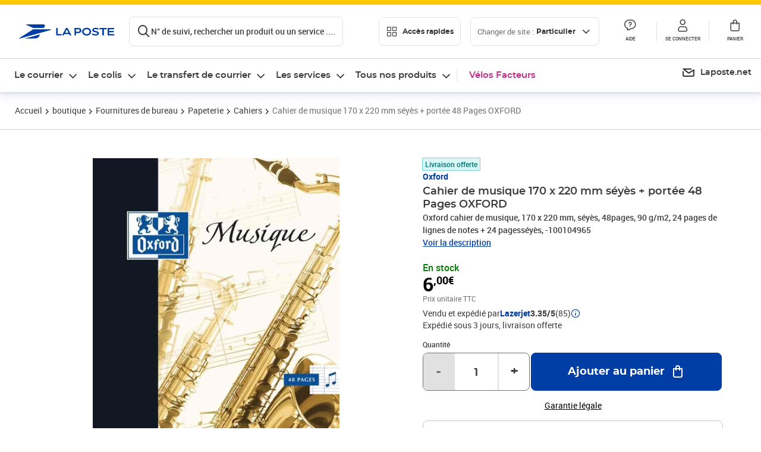

--- FILE ---
content_type: application/javascript; charset=UTF-8
request_url: https://www.laposte.fr/ecom/_nuxt/2593fae.modern.js
body_size: 28972
content:
(window.webpackJsonp=window.webpackJsonp||[]).push([[221],{295:function(e,t,o){"use strict";Object.defineProperty(t,"__esModule",{value:!0}),t.getCountryName=t.checkEqualAddresses=t.trimUppercaseSingleSpace=t.convertCity=t.getObjectDiff=void 0;const r=o(34),l=o(316),n=r.__importDefault(o(317)),d=r.__importDefault(o(184)),c=r.__importDefault(o(185));d.default.registerLocale(c.default),t.getObjectDiff=function(e,t){var o;const r=(0,l.diff)(e,t,{normalize:(path,e,t,o)=>(null==o&&null==t&&(o=null,t=null),[t,o])});return null!==(o=null==r?void 0:r.map((e=>{var t;const path="/"+(null===(t=e.path)||void 0===t?void 0:t.join("/"));switch(e.kind){case"N":return{op:"add",path:path,value:e.rhs};case"E":return e.rhs||e.path&&"rnvpChecked"===e.path[0]?{op:"add",path:path,value:e.rhs}:{op:"remove",path:path};default:return{op:"remove",path:path}}})))&&void 0!==o?o:[]},t.convertCity=function(e){var t;return null===(t=(0,n.default)(e.replaceAll("-"," ")))||void 0===t?void 0:t.toUpperCase()};t.trimUppercaseSingleSpace=e=>e.trim().toUpperCase().replace(/\s\s+/g," ");t.checkEqualAddresses=(e,o)=>{const r=data=>{const e={};for(const o in data)e[o]=(0,t.trimUppercaseSingleSpace)(data[o]);return e};return JSON.stringify(r(e))===JSON.stringify(r(o))},t.getCountryName=function(e){var t;return null===(t=d.default.getName(e,"fr"))||void 0===t?void 0:t.toUpperCase()}},385:function(e,t,o){"use strict";Object.defineProperty(t,"__esModule",{value:!0});const r=o(34),l=o(499),n=r.__importDefault(o(30)),d=r.__importDefault(o(861)),c=r.__importDefault(o(862)),m=r.__importDefault(o(863)),v=r.__importDefault(o(864)),y=r.__importDefault(o(865)),f=r.__importDefault(o(866)),h=o(295),C=r.__importDefault(o(867));t.default=class{constructor({axios:e,features:t}){this.strictParam=()=>this.features.newMcApi?{postal_address_check:"strict"}:{},this.normalizeAddress=address=>(0,l.normalizeAddress)(address,this.features.newMcApi),this.axios=e,this.features=t}fetchAll(){return r.__awaiter(this,void 0,void 0,(function*(){try{const e=yield this.axios.get("/profiles/CURRENT/postal-addresses");return(0,l.denormalizeAddresses)(e.data)}catch(e){throw n.default.error("Unable to fetch addresses",{channel:"address",subchannel:"account",error:e}),new d.default}}))}fetchById(e){return r.__awaiter(this,void 0,void 0,(function*(){try{const t=yield this.axios.get(`/profiles/CURRENT/postal-addresses/${e}`);return(0,l.denormalizeAddress)(t.data)}catch(e){throw n.default.error("Unable to fetch address",{channel:"address",subchannel:"account",error:e}),new v.default}}))}fetchPrimary({acceptIncompleteData:e=!1}={}){return r.__awaiter(this,void 0,void 0,(function*(){try{const t=yield this.axios.get("/profiles/CURRENT/primary-postal-address"),address=(0,l.denormalizeAddress)(t.data);if(!address.firstName||!address.lastName){if(e){const e=yield this.completeAddressFromProfile(address);if(e.firstName&&e.lastName)return e}throw new C.default}return address}catch(e){if(e instanceof C.default)throw n.default.error("Incomplete address",{channel:"address",subchannel:"account",error:e}),new C.default;throw n.default.error("Unable to fetch address",{channel:"address",subchannel:"account",error:e}),new m.default}}))}completeAddressFromProfile(address,e){return r.__awaiter(this,void 0,void 0,(function*(){try{const t=yield this.fetchUserProfile(e);t&&(address.lastName=t.lastName,address.firstName=t.firstName,address.sex="male"===t.gender?"MALE":"FEMALE",address.corrected=!0)}catch(e){n.default.error("Unable to straighten address data",{channel:"address",subchannel:"account",error:e})}return address}))}create(address){var e,t,o;return r.__awaiter(this,void 0,void 0,(function*(){try{const e=yield this.axios.post("/profiles/CURRENT/postal-addresses",this.normalizeAddress(address),{params:this.strictParam()});return address.isPrimary&&e.data.postalId&&(yield this.axios.put("/profiles/CURRENT/primary-postal-address",{postalId:e.data.postalId})),(0,l.denormalizeAddress)(e.data)}catch(r){throw n.default.error("Unable to create address",{channel:"address",subchannel:"account",error:r}),new c.default(null===(o=null===(t=null===(e=r.response)||void 0===e?void 0:e.data)||void 0===t?void 0:t.error)||void 0===o?void 0:o.message)}}))}update(address,e=!1){var t,o,l,d,c,m;return r.__awaiter(this,void 0,void 0,(function*(){try{const n=address.id,{id:d}=address,c=r.__rest(address,["id"]),m=this.normalizeAddress(c);delete m.isBtoB,null===(t=c._rawAddressSnapshot)||void 0===t||delete t.postalId,null===(o=c._rawAddressSnapshot)||void 0===o||delete o.isBtoB,this.features.newMcApi&&(null===(l=c._rawAddressSnapshot)||void 0===l||delete l.address.line7);const v=(0,h.getObjectDiff)(c._rawAddressSnapshot,m);v.length&&(yield this.axios.patch(`/profiles/CURRENT/postal-addresses/${n}`,v,{headers:{"content-type":"application/json-patch+json"},params:this.strictParam()})),address.isPrimary&&e&&(yield this.axios.put("/profiles/CURRENT/primary-postal-address",{postalId:address.id},{params:this.strictParam()}))}catch(e){throw n.default.error(`Unable to update ${address.isPrimary?"primary ":""}address`,{channel:"address",subchannel:"account",error:e}),new f.default(null===(m=null===(c=null===(d=e.response)||void 0===d?void 0:d.data)||void 0===c?void 0:c.error)||void 0===m?void 0:m.message)}}))}remove(e){return r.__awaiter(this,void 0,void 0,(function*(){try{yield this.axios.delete(`/profiles/CURRENT/postal-addresses/${e}`)}catch(e){throw n.default.error("Unable to remove address",{channel:"address",subchannel:"account",error:e}),new y.default}}))}fetchUserProfile(e){return r.__awaiter(this,void 0,void 0,(function*(){try{return(yield this.axios.get(`/profiles/${e||"CURRENT"}`)).data}catch(e){throw n.default.error("Unable to fetch profile",{channel:"address",subchannel:"account",error:e}),new Error("Unable to fetch profile")}}))}}},499:function(e,t,o){"use strict";Object.defineProperty(t,"__esModule",{value:!0}),t.normalizeAddress=t.denormalizeAddress=t.denormalizeAddresses=t.getFullName=t.getNormalizedCivility=t.civilityValue=t.getLocality=void 0;const r=o(34),l=r.__importDefault(o(184)),n=r.__importDefault(o(185)),d=o(859),c=r.__importDefault(o(860));l.default.registerLocale(n.default);const m=/^(?:(?<civility>Mme|Mlle|Madame|Mademoiselle|Monsieur|M[rs]{0,2})\.?(?:\s+|$))?(?<firstName>[\p{LC}-]+)?\s*(?<lastName>.*)?$/iu,v=e=>{let t;return t=["Mme","Mlle","Mademoiselle","Madame","Mrs"].includes(e)?"FEMALE":["Monsieur","M","Mr"].includes(e)?"MALE":"",t};t.getLocality=e=>{var t;const o=/^(.*?)\s+cedex/i.exec(e);return null!==(t=null==o?void 0:o[1])&&void 0!==t?t:e};t.civilityValue=e=>e?"string"==typeof e?"MALE"===e?"M":"FEMALE"===e?"Mme":"":"MONSIEUR"===e.value.toUpperCase()?"M":"MADAME"===e.value.toUpperCase()?"Mme":"":"";t.getNormalizedCivility=(e,t=!1)=>{var o;if(!e)return"";const r="string"==typeof e?e.toLowerCase():(null===(o=null==e?void 0:e.value)||void 0===o?void 0:o.toLowerCase())||"";return t?"madame"===r?"female":"monsieur"===r?"male":"":"madame"===r||"female"===r?"Madame":"monsieur"===r||"male"===r?"Monsieur":""};t.getFullName=({sex:e,firstName:o,lastName:r})=>`${(0,t.civilityValue)((0,d.convertDataGenderToSex)(null!=e?e:""))} ${null!=o?o:""} ${null!=r?r:""}`.trim();t.denormalizeAddresses=e=>Object.values(e).map((e=>(0,t.denormalizeAddress)(e)));t.denormalizeAddress=data=>{var e,o,r,l,n,d,y,f,h,C,_,N,S,A,x,w,L,E,B,M,I,P;let address=Object.assign(Object.assign({id:data.postalId,ceaid:data.ceaId,isCompany:null!==(e=data.isBtoB)&&void 0!==e&&e,isPrimary:null!==(o=data.isPrimary)&&void 0!==o&&o,label:data.label,streetName:null===(r=data.address)||void 0===r?void 0:r.line4,additionalBuilding:null===(l=data.address)||void 0===l?void 0:l.line3,additionalStreetName:null===(n=data.address)||void 0===n?void 0:n.line5,additionalKeypad:data.additionalInformations,zipCode:data.postalCode,city:data.address.line6.replace(null!==(y=null===(d=data.postalCode)||void 0===d?void 0:d.toUpperCase())&&void 0!==y?y:"","").trim(),country:null===(f=data.countryCode)||void 0===f?void 0:f.toUpperCase()},data.contactEmail&&{email:data.contactEmail}),data.contactPhone&&{mobilePhone:data.contactPhone});if(data.isBtoB){let e=null;if(data.address.line2){const t=data.address.line2.trim().replace(/undefined+/g,""),o=m.exec(t);e={firstName:null!==(C=null===(h=null==o?void 0:o.groups)||void 0===h?void 0:h.firstName)&&void 0!==C?C:"",lastName:null!==(N=null===(_=null==o?void 0:o.groups)||void 0===_?void 0:_.lastName)&&void 0!==N?N:"",sex:(null===(S=null==o?void 0:o.groups)||void 0===S?void 0:S.civility)?v(null===(A=null==o?void 0:o.groups)||void 0===A?void 0:A.civility):""}}address=Object.assign(Object.assign(Object.assign({},address),{companyName:null===(x=data.address)||void 0===x?void 0:x.line1}),e)}else{const e=m.exec(data.address.line1.trim());address=Object.assign(Object.assign({},address),{firstName:null!==(L=null===(w=null==e?void 0:e.groups)||void 0===w?void 0:w.firstName)&&void 0!==L?L:"",lastName:null!==(B=null===(E=null==e?void 0:e.groups)||void 0===E?void 0:E.lastName)&&void 0!==B?B:"",sex:(null===(M=null==e?void 0:e.groups)||void 0===M?void 0:M.civility)?v(null===(I=null==e?void 0:e.groups)||void 0===I?void 0:I.civility):"",additionalFloor:null===(P=data.address)||void 0===P?void 0:P.line2})}return address._rawAddressSnapshot=(0,t.normalizeAddress)(address),(0,c.default)(address)};t.normalizeAddress=(address,e=!1)=>{var o,r,n,d,c;let m=Object.assign(Object.assign(Object.assign(Object.assign(Object.assign({label:address.label},(!e||address.zipCode)&&{postalCode:address.zipCode}),{countryCode:null===(o=address.country)||void 0===o?void 0:o.toUpperCase(),locality:(0,t.getLocality)(address.city),ceaId:address.ceaid,isBtoB:address.isCompany,postalId:address.id,rnvpChecked:address.rnvpChecked,rnvpCheckMethod:address.rnvpCheckMethod,rnvpValidation:address.rnvpValidation,address:Object.assign(Object.assign(Object.assign({line1:(0,t.getFullName)(address),line2:address.additionalFloor,line3:address.additionalBuilding},address.streetName&&{line4:address.streetName}),{line5:address.additionalStreetName,line6:`${null!==(r=address.zipCode)&&void 0!==r?r:""} ${address.city.toUpperCase()}`}),!e&&{line7:null===(n=l.default.getName(address.country,"fr"))||void 0===n?void 0:n.toUpperCase()})}),address.additionalKeypad&&{additionalInformations:address.additionalKeypad}),address.email&&{contactEmail:address.email}),address.mobilePhone&&{contactPhone:address.mobilePhone});return address.isCompany&&(m=Object.assign(Object.assign({},m),{address:Object.assign(Object.assign(Object.assign({line1:address.companyName,line2:(0,t.getFullName)(address),line3:address.additionalBuilding},address.streetName&&{line4:address.streetName}),{line5:address.additionalStreetName,line6:`${null!==(d=address.zipCode)&&void 0!==d?d:""} ${address.city.toUpperCase()}`}),!e&&{line7:null===(c=l.default.getName(address.country,"fr"))||void 0===c?void 0:c.toUpperCase()})})),m}},641:function(e,t,o){(()=>{var e={704:(e,t,a)=>{"use strict";a.d(t,{Z:()=>p});var i=a(734),o=a(544);const r=["API-ADDRESS-RG1","API-ADDRESS-RG1b","API-ADDRESS-RG4","API-ADDRESS-RG5","API-ADDRESS-RG7","API-ADDRESS-RG8","UPM-ADDRESS-RG11"],s={multipleApostrophes:/'{2,}/,multipleTirets:/-{2,}/,multiplePoints:/\.{2,}/,multipleBarres:/\/{2,}/,multipleEsperluettes:/&{2,}/,multiplePourcentages:/%{2,}/,multipleArobases:/@{2,}/,boundaryApostrophe:/(^')|('$)/,boundaryTiret:/(^-)|(-$)/,boundaryPoint:/(^\.)|(\.$)/,startPoint:/(^\.)/,line1B2CAllowedCharacters:/[^a-zA-ZœŒÀ-ÿ-'\s.]/,line1B2BAllowedCharacters:/[^a-zA-Z\dœŒÀ-ÿ-'\s/&%.]/,line2B2CAllowedCharacters:/[^a-zA-Z\dœŒÀ-ÿ-'\s/&%.@]/,line2B2BAllowedCharacters:/[^a-zA-Z\dœŒÀ-ÿ-'\s/&%.]/,line3AllowedCharacters:/[^a-zA-Z\dœŒÀ-ÿ-'\s/&%.@]/,line4AllowedCharacters:/[^a-zA-Z\dœŒÀ-ÿ-'\s.]/,line5AllowedCharacters:/[^a-zA-Z\dœŒÀ-ÿ-'\s.]/,localityAllowedCharacters:/[^a-zA-Z\dœŒÀ-ÿ-'\s]/,line7FrAllowedCharacters:/^\d{5}$/,line7IntAllowedCharacters:/^(?!\s.*)(?!.*\s$)(?=[\da-zA-Z]*[\da-zA-Z*$^¨%`+=;?_@#&£€,\s'.-][\da-zA-Z]*$)[\da-zA-Z*$^¨%`+=;?_@#&£€,\s'.-]+$/},l=(e,t=!0)=>a=>{var i,r;return!o.helpers.req(a)||(t?!s[e].test(null!==(i=null==a?void 0:a.trim())&&void 0!==i?i:""):s[e].test(null!==(r=null==a?void 0:a.trim())&&void 0!==r?r:""))},n=e=>()=>c.value!==e,d=(e,t,a=!0)=>i=>n(t)&&l(e,a)(i),u={multipleApostrophes:l("multipleApostrophes"),multipleTirets:l("multipleTirets"),boundaryApostrophe:l("boundaryApostrophe"),boundaryTiret:l("boundaryTiret")},c=(0,i.ref)(),m=(0,i.computed)((()=>{const e={LINE1_B2C:{line1B2CAllowedCharacters:d("line1B2CAllowedCharacters","API-ADDRESS-RG1"),...u},LINE1_B2B:{line1B2BAllowedCharacters:d("line1B2BAllowedCharacters","API-ADDRESS-RG1"),...u,multiplePoints:l("multiplePoints"),multipleBarres:l("multipleBarres"),multipleEsperluettes:l("multipleEsperluettes"),multiplePourcentages:l("multiplePourcentages")},LINE2_B2C:{line2B2CAllowedCharacters:l("line2B2CAllowedCharacters"),...u,multiplePoints:l("multiplePoints"),multipleBarres:l("multipleBarres"),multipleEsperluettes:l("multipleEsperluettes"),multiplePourcentages:l("multiplePourcentages"),multipleArobases:l("multipleArobases")},LINE2_B2B:{line2B2BAllowedCharacters:l("line2B2BAllowedCharacters"),...u,multiplePoints:l("multiplePoints"),multipleBarres:l("multipleBarres"),multipleEsperluettes:l("multipleEsperluettes"),multiplePourcentages:l("multiplePourcentages")},LINE3_B2C:{line3AllowedCharacters:l("line3AllowedCharacters"),...u,multiplePoints:l("multiplePoints"),multipleBarres:l("multipleBarres"),multipleEsperluettes:l("multipleEsperluettes"),multiplePourcentages:l("multiplePourcentages"),multipleArobases:l("multipleArobases")},LINE4_B2C:{line4AllowedCharacters:d("line4AllowedCharacters","API-ADDRESS-RG4"),...u,startPoint:l("startPoint"),multiplePoints:l("multiplePoints")},LINE5_B2C:{line5AllowedCharacters:d("line5AllowedCharacters","API-ADDRESS-RG5"),...u,startPoint:l("startPoint"),multiplePoints:l("multiplePoints")},LINE7FR_B2C:{line7FrAllowedCharacters:d("line7FrAllowedCharacters","API-ADDRESS-RG7",!1)},LINE7INT_B2C:{line7IntAllowedCharacters:d("line7IntAllowedCharacters","API-ADDRESS-RG7",!1)},LOCALITY_B2C:{localityAllowedCharacters:d("localityAllowedCharacters","API-ADDRESS-RG8"),...u},ADDRESS_NAME_B2C:{"UPM-ADDRESS-RG11":n("UPM-ADDRESS-RG11")}};return e.LINE3_B2B=e.LINE3_B2C,e.LINE4_B2B=e.LINE4_B2C,e.LINE5_B2B=e.LINE5_B2C,e.LINE7FR_B2B=e.LINE7FR_B2C,e.LINE7INT_B2B=e.LINE7INT_B2C,e.LOCALITY_B2B=e.LOCALITY_B2C,e.ADDRESS_NAME_B2B=e.ADDRESS_NAME_B2C,e})),v=(e,t=!1)=>m.value[`${e}_${t?"B2B":"B2C"}`];function p(){var e;const{$i18n:t}=null===(e=(0,i.getCurrentInstance)())||void 0===e?void 0:e.proxy;return{validators:v,messages:(e,a=!1)=>{const i=Object.keys(v(e,a));return Object.fromEntries(Object.keys(s).concat(r).filter((e=>i.includes(e))).map((e=>[e,t.t(`address.validation.monCompte.${e}`)])))},setApiError:e=>{c.value=e},clearApiError:()=>{c.value=void 0},mcErrorCodes:r}}},255:(e,t,a)=>{"use strict";a.d(t,{pB:()=>u,Yp:()=>c}),o(316);const i=o(317);var r=a.n(i),l=a(87),s=a.n(l),n=a(336),d=a.n(n);function c(e){var t;return null===(t=r()(e.replaceAll("-"," ")))||void 0===t?void 0:t.toUpperCase()}s().registerLocale(d());const u=(e,t)=>{const a=e=>{const t={};for(const a in e)t[a]=e[a].trim().toUpperCase().replace(/\s\s+/g," ");return t};return JSON.stringify(a(e))===JSON.stringify(a(t))}},426:(e,t,a)=>{"use strict";let i;a.d(t,{H:()=>i}),function(e){e.PRO="PRO",e.PART="PART",e.ALL="ALL"}(i||(i={}))},705:(e,t,a)=>{"use strict";a.d(t,{Ak:()=>r,D3:()=>o,SD:()=>i});const i=[{code:"FR",name:"France Métropolitaine",postalCode:""},{code:"BL",name:"Saint-Barthélemy",postalCode:"97133"},{code:"MF",name:"Saint-Martin",postalCode:"97150"},{code:"GP",name:"Guadeloupe",postalCode:"971"},{code:"MQ",name:"Martinique",postalCode:"972"},{code:"GF",name:"Guyane Française",postalCode:"973"},{code:"RE",name:"Réunion",postalCode:"974"},{code:"PM",name:"Saint-Pierre-et-Miquelon",postalCode:"975"},{code:"YT",name:"Mayotte",postalCode:"976"},{code:"TF",name:"Terres Australes Françaises",postalCode:"984"},{code:"WF",name:"Wallis-et-Futuna",postalCode:"986"},{code:"PF",name:"Polynésie Française",postalCode:"987"},{code:"NC",name:"Nouvelle-Calédonie",postalCode:"988"}],o=["AD","AR","AT","AU","AX","BE","BG","CA","CH","CL","CN","CY","CZ","DE","DK","EE","ES","FI","FO","FR","G2","G3","GB","GF","GG","GL","GP","GR","HR","HU","IL","IM","IS","IT","JE","JP","KR","LT","LU","LV","MC","ME","MQ","MT","MY","NC","NL","NO","PF","PL","PM","PT","RE","RO","S1","SA","SE","SG","SI","SK","TH","US","VA","VN","WF","YT","ZA"],r=["AE","AG","AO","AQ","AW","BF","BH","BI","BJ","BO","BQ","BS","BV","BW","BZ","CD","CF","CG","CI","CK","CL","CM","CU","CW","DJ","DM","DO","ER","ET","FJ","GA","GD","GM","GN","GQ","GY","HK","HM","IE","JM","JO","KE","KI","KM","KP","LY","ML","MO","MR","NR","NU","OM","QA","RW","SB","SC","SL","SR","SS","ST","SY","SX","TD","TF","TG","TK","TL","TO","TT","TV","UG","VU","WS","YE","ZW"]},221:(e,t,a)=>{"use strict";a.d(t,{Cv:()=>r,_4:()=>s,aS:()=>o,bG:()=>i});const i=e=>{var t;return e.streetName?e.streetName:null!==(t=e.additionalStreetName)&&void 0!==t?t:""},o=(e,t)=>{var a;return null!==(a=null==e?void 0:e.slice(0,t))&&void 0!==a?a:""},r=e=>"string"==typeof e||void 0===e?e:"MONSIEUR"===e.value.toUpperCase()?"MALE":"FEMALE",s=e=>{const{sex:t,...a}=e;var i;return t?{...e,sex:r(null!==(i=e.sex)&&void 0!==i?i:"")}:a}},274:(e,t,a)=>{"use strict";a.r(t),a.d(t,{default:()=>d});var i=function(){var e=this,t=e._self._c,a=e._self._setupProxy;return t("div",{staticClass:"upload"},[e.spreadClick?t("span",{staticClass:"upload__expanded-btn",on:{click:a.triggerUpload}}):e._e(),e._v(" "),t("input",{ref:"file",staticClass:"upload__file",attrs:{type:"file",accept:".csv",name:"uploadAddress",readonly:"readonly"},on:{change:a.uploadFile}}),e._v(" "),t("SolarisButton",{attrs:{icon:e.buttonIcon,color:e.buttonColor},on:{click:a.triggerUpload}},[e._v("\n    "+e._s(e.buttonText)+"\n  ")])],1)};i._withStripped=!0;var o=a(734);let r;!function(e){e.LINES="LINES",e.EMPTY="EMPTY",e.MODEL="MODEL",e.SIZE="SIZE",e.TYPE="TYPE"}(r||(r={}));var s=a(129),l=a.n(s);const n=(0,o.defineComponent)({__name:"Bulk",props:{buttonColor:null,buttonIcon:null,buttonText:null,sizeLimit:null,linesLimit:null,headers:null,spreadClick:{type:Boolean}},emits:["upload","importError"],setup(e,{emit:t}){var a;const i=e,r=null===(a=(0,o.getCurrentInstance)())||void 0===a?void 0:a.proxy.$address,s=(0,o.ref)(null),n=()=>{s.value.value=null};return{__sfc:!0,props:i,emit:t,$address:r,file:s,uploadFile:async e=>{const a=e.target.files[0];try{t("upload",await r.bulkImport.upload({headers:i.headers,file:a,sizeLimit:i.sizeLimit,linesLimit:i.linesLimit}))}catch(e){l().error("impossible to bulk import addresses",{channel:"address",subchannel:"bulk",error:e}),t("importError",{code:e.message,name:a.name})}finally{n()}},reset:n,triggerUpload:()=>{s.value.click()}}}}),d=(0,a(810).Z)(n,i,[],!1,null,"17d3cba4",null).exports},345:(e,t,a)=>{"use strict";a.r(t),a.d(t,{default:()=>p});var i=function(){var e=this,t=e._self._c,a=e._self._setupProxy;return t("div",{ref:"addressPicker",staticClass:"addressPicker",attrs:{tabindex:"-1"}},[a.editContact?[t("SolarisBackLink",{directives:[{name:"show",rawName:"v-show",value:!a.withModelAddress,expression:"!withModelAddress"}],ref:"backlink",staticClass:"addressPicker__backlink",attrs:{tabindex:"0",backTitle:e.$t("address.back")},on:{goBack:function(e){return a.closeSelect()}}}),e._v(" "),t("AddressForm",{ref:"addressForm",attrs:{id:"editContact","with-full-name":e.withFullName,"with-pro-checkbox":e.withProCheckbox,"with-email":e.withEmail,"with-mobile-phone":e.withMobilePhone,"hide-additional-infos":"","expand-additional-infos":"","is-primary-already-exist":"","is-contact-form":"","allow-pro":!a.editContact||a.creatingContact,"country-is-readonly":!e.allCountries,"with-label":!1,requiredCountries:e.requiredCountries,"custom-countries-list":e.customCountriesList,"disable-sercadia":e.disableSercadia,"with-optional-country-list":e.withOptionalCountryList,"with-optional-company-civility":e.withOptionalCompanyCivility,"with-optional-street-name":e.withOptionalStreetName,"with-expand-additional-floor":e.withExpandAdditionalFloor},on:{onSubmit:a.onSubmitContact,close:a.closeSelect,toggledModal:a.toggledModal,input:a.onChange},model:{value:a.model,callback:function(e){a.model=e},expression:"model"}})]:[[e.title?t("div",{staticClass:"addressPicker__heading"},[t("h1",{staticClass:"addressPicker__heading__title"},[e._v(e._s(e.$t(e.title)))])]):e._e(),e._v(" "),t("SolarisButton",{attrs:{type:"secondary",color:"darkgrey",iconReverse:"",icon:"action-more"},on:{click:function(e){return a.createContact()}}},[e._v("\n        "+e._s(e.$t("address.contacts.add"))+"\n      ")]),e._v(" "),t("SolarisInput",{staticClass:"addressPicker__search",attrs:{id:"search",name:"search",icon:"search-loupe",placeholder:e.$t("address.contacts.search")},on:{input:a.searchContact},model:{value:a.searchValue,callback:function(e){a.searchValue=e},expression:"searchValue"}}),e._v(" "),a.isLoading?t("SolarisLoader",{staticClass:"addressPicker__loader"}):t("div",[a.contactListIsEmpty?t("div",{staticClass:"contact__list__empty"},[e._v("\n          "+e._s(e.$t("address.contacts.noResultSearch"))+"\n        ")]):e._e(),e._v(" "),e._l(a.alphabeticArray,(function(i,o){return t("div",{directives:[{name:"show",rawName:"v-show",value:!a.isLoading,expression:"!isLoading"}],key:o},[t("div",{staticClass:"contact__list__header"},[e._v(e._s(o))]),e._v(" "),e._l(i,(function(i,r){return t("div",{directives:[{name:"show",rawName:"v-show",value:!a.isLoading,expression:"!isLoading"}],key:i.contactId},[t("div",{staticClass:"address"},[t("SolarisRadio",{staticClass:"address__radio",attrs:{type:"quiet",name:"userContact",id:i.contactId,val:i.contactId,value:a.selectedContactId},on:{input:a.onSelectContact}},[t("div",{staticClass:"address__content"},[t("div",{staticClass:"address__content__icon"},[t("div",{staticClass:"address__icon__name",class:{"address__icon__name--pro":i.isCompany}},[e._v("\n                      "+e._s(a.getInitial(i))+"\n                    ")])]),e._v(" "),t("div",{staticClass:"address__content__informations"},[t("div",{staticClass:"btnGroup"},[i.isCompany?t("div",{staticClass:"btnGroup"},[t("div",{staticClass:"address__heading"},[e._v("\n                          "+e._s(i.companyName)+"\n                        ")])]):t("div",{staticClass:"btnGroup"},[t("div",{staticClass:"address__heading"},[e._v("\n                          "+e._s(i.firstName)+"\n                        ")]),e._v("\n                        "+e._s(i.lastName)+"\n                      ")]),e._v(" "),a.isContactUsable(i)?t("div",[t("SolarisButton",{attrs:{type:"ghost",color:"darkgrey",size:"small",icon:"action-pen",tabindex:a.selectedContactId===i.contactId?0:-1},on:{click:function(e){return a.patchContact(i)}}})],1):e._e()]),e._v(" "),a.selectedContactId===i.contactId?t("div",[a.isContactUsable(i)?t("div",[t("div",{staticClass:"address__line"},[e._v("\n                          "+e._s(a.addressToDisplay(i))+" "),t("br"),e._v("\n                          "+e._s(i.city)+"\n                          "+e._s(i.zipCode)+" "),t("br"),e._v(" "),a.isValidAddress(i)?e._e():t("div",{staticClass:"address__status",attrs:{color:"yellow"}},[t("SolarisIcon",{attrs:{name:"action-alert",size:"small"}}),e._v("\n                            "+e._s(e.$t("address.contacts.ineligibleAddress"))+"\n                          ")],1)]),e._v(" "),e.hideSelectContactLabel?e._e():t("div",{staticClass:"btnGroup"},[a.isValidAddress(i)?t("SolarisButton",{staticClass:"address__button",on:{click:a.selectContact}},[e._v("\n                            "+e._s(e.$t(e.selectContactLabel))+"\n                          ")]):e._e()],1)]):t("div",[t("div",{staticClass:"address__line--missing"},[e._v("\n                          "+e._s(e.$t("address.contacts.missingAddress"))+"\n                        ")]),e._v(" "),t("div",{staticClass:"btnGroup"},[t("SolarisButton",{staticClass:"address__button",attrs:{type:"secondary",color:"darkgrey"},on:{click:function(e){return a.patchContact(i)}}},[e._v("\n                            "+e._s(e.$t("address.contacts.completeAddress"))+"\n                          ")])],1)])]):e._e()])])])],1),e._v(" "),r!==a.alphabeticArray[o].length-1?t("hr",{staticClass:"address__separator"}):e._e()])}))],2)}))],2)]]],2)};i._withStripped=!0;var o=a(734),r=a(129),s=a.n(r),l=a(221),n=a(426),d=a(255),u=a(704),c=a(705);const m=(0,o.defineComponent)({__name:"Contacts",props:{selectContactLabel:{default:"address.contacts.select"},hideSelectContactLabel:{type:Boolean},allCountries:{type:Boolean},disableSercadia:{type:Boolean},requiredCountries:{default:[]},customCountriesList:{default:[]},requiredZipCode:null,requiredCity:null,withOptionalCountryList:{type:Boolean},withOptionalCompanyCivility:{type:Boolean},withOptionalStreetName:{type:Boolean},withExpandAdditionalFloor:{type:Boolean,default:!0},title:{default:"address.contacts.title"},withFullName:{type:Boolean,default:!0},withProCheckbox:{type:Boolean,default:!0},withEmail:{type:Boolean},withMobilePhone:{type:Boolean},modelAddress:null,withModelAddressValue:{type:Boolean},defaultContactId:null,noOccurence:{type:Boolean},eligibleContactType:{default:n.H.ALL}},emits:["onMissingToken","toggledModal","trackerEditContact","selectContact","update:withModelAddressValue","update:model"],setup(e,{emit:t}){var a;const i=e,{$address:r,$i18n:m,$config:v}=null===(a=(0,o.getCurrentInstance)())||void 0===a?void 0:a.proxy,p=(0,o.ref)(null),y=(0,o.ref)(!1),f=(0,o.ref)(!1),h=(0,o.ref)(!1),C=(0,o.ref)({}),g=(0,o.ref)([]),_=(0,o.ref)(null),b=(0,o.ref)(""),N=(0,o.ref)(""),S=(0,o.ref)(null),{setApiError:A,mcErrorCodes:x}=(0,u.Z)(),w=async(e=!0)=>{e&&(h.value=!0);try{const t=!0;let a,o,l=[];try{a=await r.contact.fetchAll()}catch(e){if(s().error("Unable to fetch part contacts",{channel:"address",error:e}),"MISSING_TOKEN"===e.message)return z()}try{o=await r.contact.fetchAll(t)}catch(e){s().error("Unable to fetch business contacts",{channel:"address",error:e})}a&&(l=[...l,a]),o&&(l=[...l,o]),g.value=[],C.value={};for(const e of l)g.value=[...g.value,...e];g.value.length&&E(g.value),e&&(h.value=!1),""===b.value&&i.defaultContactId&&(b.value=i.defaultContactId)}catch(t){s().error("Unable to fetch contacts",{channel:"address",error:t}),g.value=[],e&&(h.value=!1)}},L=e=>{var t,a;return!(i.eligibleContactType===n.H.PRO&&!e.isCompany||i.eligibleContactType===n.H.PART&&e.isCompany||i.requiredCountries.length&&(a=null===(t=e.country)||void 0===t?void 0:t.toUpperCase(),!i.requiredCountries.some((e=>a===e)))||i.requiredZipCode&&e.zipCode!==i.requiredZipCode||i.requiredCity&&e.city&&(0,d.Yp)(e.city)!==(0,d.Yp)(i.requiredCity))},E=e=>{C.value={},e.map((e=>{var t;let a=e.companyName?e.companyName.charAt(0):e.firstName?e.firstName.charAt(0):"#";if(a.match(/^[A-Za-z]/g)||(a="#"),C.value[a.toUpperCase()]=null!==(t=C.value[a.toUpperCase()])&&void 0!==t?t:[],C.value[a.toUpperCase()].push(e),Object.keys(C.value).length>1){const e=Object.keys(C.value).sort().reduce(((e,t)=>(e[t]=C.value[t],e)),{});C.value=e}return C}))},B=e=>{var t;v.address.features.newMcApi&&(x.includes(e.message)?(A(e.message),null===(t=S.value)||void 0===t||t.onSubmitAddress()):s().error(`Unhandled moncompte api error code ${e.message}`,{channel:"address",error:e}))},M=(0,o.computed)({get:()=>i.withModelAddressValue,set:e=>{t("update:withModelAddressValue",e)}}),I=(e,t)=>{const a=[t.companyName&&"companyName",t.firstName&&"firstName",t.lastName&&"lastName","streetName","country"].filter(Boolean),i=e.find((e=>a.every((a=>!!e[a]&&e[a].toString().toLowerCase()===t[a].toString().toLowerCase()))&&e.zipCode===t.zipCode));return i||null},P=()=>{i.modelAddress?_.value={...i.modelAddress,isPrimary:!1,isCompany:!1,country:"FR"}:_.value={isPrimary:!1,isCompany:!1,streetName:"",zipCode:"",city:"",sex:"",country:"FR"},R({}),f.value=!0},z=()=>{t("onMissingToken")},q=()=>{t("selectContact",g.value.find((e=>b.value===e.contactId)))},k=e=>{var a;e&&(null===(a=p.value)||void 0===a||a.focus()),t("trackerEditContact",e)};(0,o.watch)(y,k);const O=async()=>{var e;y.value=!1,f.value=!1,M.value=!1,null===(e=p.value)||void 0===e||e.focus(),await w()},$=(0,o.computed)((()=>0===Object.keys(C.value).length)),R=e=>{e.streetName||e.additionalStreetName||e.zipCode&&e.city||(e={...e,isPrimary:!1,isCompany:!1,streetName:"",zipCode:"",city:"",country:i.requiredCountries.length?i.requiredCountries[0]:"FR"}),e.country||(e.country="FR"),_.value={...e},y.value=!0},F=e=>!i.withOptionalCountryList||(v.address.features.newMcApi?!c.Ak.includes(null!=e?e:""):c.D3.includes(null!=e?e:""));return(0,o.onMounted)((async()=>{M.value&&P(),await w(),N.value=""})),{__sfc:!0,props:i,emit:t,$address:r,$i18n:m,$config:v,addressPicker:p,editContact:y,creatingContact:f,isLoading:h,alphabeticArray:C,contactsList:g,model:_,selectedContactId:b,searchValue:N,addressForm:S,setApiError:A,mcErrorCodes:x,fetchAll:w,isValidAddress:L,searchContact:e=>{if(!e)return E(g.value);h.value=!0;const t=new RegExp(`^.*${e}.*$`,"i"),a=g.value.filter((e=>t.test(`${e.firstName} ${e.lastName}`)||t.test(e.companyName)));E(a),h.value=!1},manageAlphabeticContactList:E,onChange:e=>{t("update:model",e)},handleApiError:B,onSubmitContact:async()=>{if(_.value)if(_.value.contactId)try{await r.contact.update(_.value),await O()}catch(e){B(e),s().error("Unable to edit/patch new contact",{channel:"contact",error:e})}else try{let e;e=i.noOccurence&&I(g.value,_.value)?I(g.value,_.value):await r.contact.create(_.value),await w(),b.value=e.contactId,L(e)&&q(),await O()}catch(e){B(e),s().error("Unable to create new contact",{channel:"contact",error:e})}},withModelAddress:M,checkContactOccurence:I,createContact:()=>{_.value={isPrimary:!1,isCompany:!1,streetName:"",zipCode:"",city:"",sex:"",country:i.requiredCountries.length?i.requiredCountries[0]:"FR"},y.value=!0,f.value=!0},createInputAddressContact:P,throwMissingToken:z,selectContact:q,toggledModal:()=>{t("toggledModal")},checkEditContact:k,onSelectContact:e=>{b.value=e},getInitial:e=>e.companyName?e.companyName.charAt(0).toUpperCase():`${e.firstName.charAt(0).toUpperCase()}${e.lastName.charAt(0).toUpperCase()}`,closeSelect:O,contactListIsEmpty:$,patchContact:R,isMandatoryZipCode:F,isContactUsable:e=>!!e.country&&e.city&&(!F(e.country)||e.zipCode),addressToDisplay:l.bG}}}),v=m,p=(0,a(810).Z)(v,i,[],!1,null,"16e2db66",null).exports},819:(e,t,a)=>{"use strict";a.r(t),a.d(t,{default:()=>u});var i=function(){var e=this,t=e._self._c;return e._self._setupProxy,t("div",{staticClass:"expandForm"},[t("h2",{staticClass:"expandForm__title"},[e._v("\n    "+e._s(e.$t("address.form.additionalInfoSection.title"))+"\n  ")]),e._v(" "),t("SolarisForm",e._g({ref:"additionalInfosBlock",staticClass:"additionnalInfosBlock",attrs:{slot:"content",labelPosition:"outside",value:e.value,elements:e.additionalInfosBlockElements,size:"small"},on:{input:e.change},slot:"content"},e.$listeners)),e._v(" "),e.noSubmit?e._e():[t("a",{ref:"mentionsBack",staticClass:"expandForm__mentionsBack",attrs:{href:"#"},on:{click:function(t){return t.preventDefault(),e.goToElement(e.mentions)}}},[e._v("\n      "+e._s(e.$t("address.form.personalDataPrivacy.linkToText"))+"\n    ")]),e._v(" "),t("SolarisButton",{staticClass:"expandForm__button-submit",attrs:{"is-loading":e.isLoadingOnSubmit},on:{click:e.onSubmitAddress}},[e._v("\n      "+e._s(e.disableSave?e.$t("address.use"):e.$t("address.save"))+"\n    ")]),e._v(" "),e.value.id||e.value.contactId?t("SolarisButton",{staticClass:"expandForm__button-cancel",attrs:{type:"secondary",color:"darkgrey","icon-reverse":""},on:{click:e.closing}},[e._v("\n      "+e._s(e.$t("address.cancel"))+"\n    ")]):e._e(),e._v(" "),t("p",{ref:"mentions",staticClass:"expandForm__text--data",attrs:{tabindex:"-1"}},[t("span",{domProps:{innerHTML:e._s(e.$t("address.form.personalDataPrivacy.text"))}}),e._v(" "),t("a",{staticClass:"expandForm__link",attrs:{href:"https://www.laposte.fr/donnees-personnelles-et-cookies",target:"_blank","aria-label":e.$t("address.form.personalDataPrivacy.aria")}},[e._v("\n        "+e._s(e.$t("address.form.personalDataPrivacy.link"))+"\n      ")]),e._v(" "),t("a",{attrs:{href:"#",title:e.$t("address.form.personalDataPrivacy.return")},on:{click:function(t){return t.preventDefault(),e.goToElement(e.mentionsBack)}}},[t("SolarisIcon",{staticClass:"expandForm__mentionsIcon",attrs:{name:"arrow-large-back",size:"small"}})],1)]),e._v(" "),e.disableSave||!e.value.id&&!e.value.contactId?e._e():t("SolarisButton",{staticClass:"expandForm__button",attrs:{type:"secondary",color:"danger","icon-reverse":"",icon:"editing-trash","is-loading":e.isLoadingRemove},on:{click:function(t){e.isContactForm?e.removeContact(e.value):e.removeAddress(e.value.id)}}},[e._v("\n      "+e._s(e.$t("address.delete"))+"\n    ")])]],2)};i._withStripped=!0;var o=a(129),r=a.n(o),s=a(544),l=a(734),n=a(704);const d=(0,l.defineComponent)({name:"ExpandAddress",emits:["onSubmitAddress","close","input"],props:{value:{required:!1,type:Object},disableSave:{required:!1,type:Boolean,default:!1},isCompany:{required:!1,type:Boolean},additionalInfos:{required:!1,type:Object},withAdditionalKeypad:{required:!1,type:Boolean},withExpandAdditionalFloor:{required:!1,type:Boolean,default:!0},isLoadingOnSubmit:{required:!1,type:Boolean,default:!1},isContactForm:{required:!1,type:Boolean,default:!1},noSubmit:{required:!1,type:Boolean,default:!1}},setup(e,t){var a,i;const o=(0,l.ref)(null),d=(0,l.ref)(!1),u=(0,l.ref)(!1),c=null===(a=(0,l.getCurrentInstance)())||void 0===a?void 0:a.proxy.$address,m=null===(i=(0,l.getCurrentInstance)())||void 0===i?void 0:i.proxy.$i18n,v=(0,n.Z)(),p=()=>{t.emit("close")},y=(0,l.computed)((()=>o.value)),f=(0,l.computed)((()=>({additionalBuilding:{col:"12",type:"input",props:{id:"additionalBuilding",name:"additionalBuilding",label:m.t("address.form.element.building.label"),readonly:!1,maxlength:38,autocomplete:"off"},validation:{validators:{maxLength:(0,s.maxLength)(38),...v.validators("LINE3")},messages:{maxLength:m.tp("address.validation.maxLength",38,{count:38}),...v.messages("LINE3")}}},...e.withExpandAdditionalFloor&&!e.isCompany&&{additionalFloor:{col:"12",type:"input",props:{id:"additionalFloor",name:"additionalFloor",label:m.t("address.form.element.floor.label"),readonly:!1,maxlength:38,autocomplete:"off"},validation:{validators:{maxLength:(0,s.maxLength)(38),...v.validators("LINE2",e.isCompany)},messages:{maxLength:m.tp("address.validation.maxLength",38,{count:38}),...v.messages("LINE2",e.isCompany)}}}},...e.withAdditionalKeypad&&{additionalKeypad:{col:"12",type:"input",props:{id:"additionalKeypad",name:"additionalKeypad",label:m.t("address.form.element.keypad.label"),readonly:!1,autocomplete:"off"}}},...e.additionalInfos&&{...e.additionalInfos}}))),h=(0,l.ref)(),C=(0,l.ref)();return{form:y,isOpen:d,isLoadingRemove:u,onSubmitAddress:()=>{t.emit("onSubmitAddress")},closing:p,additionalInfosBlock:o,openBlock:()=>{d.value=!d.value},change:a=>{t.emit("input",{...e.value,...a},a)},submit:()=>{y.value&&y.value.submit()},removeAddress:async e=>{u.value=!0;try{await c.account.remove(e),u.value=!1,p()}catch(e){r().error("Unable to remove account address",{channel:"address",error:e}),u.value=!1}},removeContact:async e=>{u.value=!0;const t=e.isCompany;try{await c.contact.remove(e.contactId,t),u.value=!1,p()}catch(e){r().error("Unable to remove contact address",{channel:"address",error:e}),u.value=!1}},additionalInfosBlockElements:f,mentions:h,mentionsBack:C,goToElement:e=>{null==e||e.scrollIntoView({behavior:"smooth"}),null==e||e.focus({preventScroll:!0})}}}}),u=(0,a(810).Z)(d,i,[],!1,null,"1ed89ce5",null).exports},838:(e,t,a)=>{"use strict";a.r(t),a.d(t,{default:()=>E});var i=function(){var e=this,t=e._self._c;return e._self._setupProxy,t("div",[e.sercadiaIsRequired&&e.isErrorNotification?t("SolarisTips",{ref:"componentRef",staticClass:"noIdNotification",attrs:{type:"inline",title:e.$t("address.form.sercadiaError.title"),desc:e.$t("address.form.sercadiaError.description"),icon:"action-information-warning",color:"supernova",closable:!0}}):e._e(),e._v(" "),e.isCompany?t("SolarisForm",e._g({ref:"form",attrs:{slot:"content",value:e.value,elements:e.addressCompany,labelPosition:"outside",size:"small"},on:{input:e.change,onSubmit:e.onSubmit},slot:"content",scopedSlots:e._u([{key:"isCompanyInformation",fn:function(){return[t("SolarisTooltip",{attrs:{color:"default",long:!1,offset:6,placement:e.tooltipPlacement,trigger:"hover",type:"default"},scopedSlots:e._u([{key:"tooltip",fn:function(){return[t("div",[e._v(e._s(e.$t("address.form.element.isCompany.tooltip")))])]},proxy:!0},{key:"trigger",fn:function(){return[t("SolarisIcon",{attrs:{name:"action-information"}})]},proxy:!0}],null,!1,204373489)})]},proxy:!0},{key:"cityInformation",fn:function(){return[t("SolarisTooltip",{attrs:{color:"default",long:!1,offset:6,placement:"top-start",trigger:"hover",type:"default"},scopedSlots:e._u([{key:"tooltip",fn:function(){return[t("div",[e._v(e._s(e.$t("address.form.element.city.tooltip")))])]},proxy:!0},{key:"trigger",fn:function(){return[t("SolarisIcon",{attrs:{name:"action-information",size:"small"}})]},proxy:!0}],null,!1,1155128039)})]},proxy:!0}],null,!1,2255580330)},{...e.$listeners,input:()=>{}})):t("SolarisForm",e._g({ref:"form",attrs:{elements:e.addressUser,value:e.value,labelPosition:"outside",size:"small"},on:{input:e.change,onSubmit:e.onSubmit},scopedSlots:e._u([{key:"isCompanyInformation",fn:function(){return[t("SolarisTooltip",{attrs:{color:"default",long:!1,offset:6,placement:e.tooltipPlacement,trigger:"hover",type:"default"},scopedSlots:e._u([{key:"tooltip",fn:function(){return[t("div",[e._v(e._s(e.$t("address.form.element.isCompany.tooltip")))])]},proxy:!0},{key:"trigger",fn:function(){return[t("SolarisIcon",{attrs:{name:"action-information"}})]},proxy:!0}])})]},proxy:!0},{key:"cityInformation",fn:function(){return[t("SolarisTooltip",{attrs:{color:"default",long:!1,offset:6,placement:"top-start",trigger:"hover",type:"default"},scopedSlots:e._u([{key:"tooltip",fn:function(){return[t("div",[e._v(e._s(e.$t("address.form.element.city.tooltip")))])]},proxy:!0},{key:"trigger",fn:function(){return[t("SolarisIcon",{attrs:{name:"action-information",size:"small"}})]},proxy:!0}])})]},proxy:!0}])},{...e.$listeners,input:()=>{}})),e._v(" "),e.withLabel?[t("SolarisForm",e._g({ref:"formNom",staticClass:"form__with-label",attrs:{slot:"content",value:e.value,elements:e.addressName,labelPosition:"outside",size:"small"},on:{input:e.change},slot:"content"},{...e.$listeners,input:()=>{}}))]:e._e(),e._v(" "),e.expandAdditionalInfos?t("ExpandAddressForm",{ref:"formAdditional",attrs:{value:e.value,"is-company":e.isCompany,"is-loading-on-submit":e.isLoadingOnSubmit,"is-contact-form":e.isContactForm,"additional-infos":e.additionalInfos,"with-additional-keypad":e.withAdditionalKeypad,"with-expand-additional-floor":e.withExpandAdditionalFloor,"no-submit":e.noSubmit,"disable-save":e.disableSave,error:e.error},on:{input:e.change,onSubmitAddress:e.onSubmitAddress,onSubmit:e.onSubmit,close:e.close}}):e._e(),e._v(" "),t("SolarisModal",{attrs:{title:e.$t("address.form.modal.title")},on:{changed:e.closeModal,toggledModal:e.toggledModal},model:{value:e.isOpenModal,callback:function(t){e.isOpenModal=t},expression:"isOpenModal"}},[t("template",{slot:"content"},[t("p",[e._v("\n        "+e._s(e.$t(e.modalMessage))+"\n      ")]),e._v(" "),t("label",{staticClass:"addressLabel"},[e._v(e._s(e.$t("address.form.modal.addressEntered")))]),e._v(" "),e.sercadiaIsRequired?t("p",{staticClass:"addressWrapper"},[e._v("\n        "+e._s(e.addressToDisplay(e.selectedAddress))+" "),t("br"),e._v("\n        "+e._s(e.selectedAddress.zipCode)+" "+e._s(e.selectedAddress.city)+"\n        "+e._s(e.getCountryName(e.selectedAddress.country))+"\n      ")]):t("div",{staticClass:"addressWrapper"},[t("SolarisRadio",{attrs:{id:"userSelection",name:"address",type:"quiet",value:"selectedAddress",val:"selectedAddress"},on:{input:e.selectAddress}},[e._v("\n          "+e._s(e.truncateString(e.addressToDisplay(e.selectedAddress),38))+" "),t("br"),e._v("\n          "+e._s(e.selectedAddress.zipCode)+"\n          "+e._s(e.truncateString(e.selectedAddress.city,e.maxLengthInGroup(["zipCode"],38)))+"\n          "+e._s(e.getCountryName(e.selectedAddress.country))+"\n        ")])],1),e._v(" "),t("label",{staticClass:"addressLabel"},[e._v("\n        "+e._s(e.$i18n.tp("address.form.modal.addressSuggested",e.sercadiaSuggestionList.length))+"\n      ")]),e._v(" "),e.checkCountryValidation?t("SolarisNotification",{staticClass:"invalidCountryNotification",attrs:{id:"invalidCountryNotification",text:e.$t("address.form.modal.invalidCountry"),type:"inline",icon:"action-information",closable:!1}}):e._e(),e._v(" "),e._l(e.sercadiaSuggestionList,(function(a,i){return t("div",{key:`sercadia-address-suggestion-${i}`,staticClass:"addressWrapper"},[t("SolarisRadio",{attrs:{id:`sercadia-address-suggestion-${i}`,name:"address",type:"quiet",value:e.sercadiaSuggestionList[0].ceaid,val:a.ceaid},on:{input:e.selectAddress}},[e._v("\n          "+e._s(e.addressToDisplay(a))+" "),t("br"),e._v("\n          "+e._s(a.zipCode)+"\n          "+e._s(a.city)+"\n          "+e._s(e.getCountryName(e.suggestedCountry))+"\n        ")])],1)}))],2),e._v(" "),t("template",{slot:"actions"},[t("SolarisButton",{attrs:{color:"darkgrey",type:"ghost"},on:{click:e.closeModal}},[e._v("\n        "+e._s(e.$t("address.cancel"))+"\n      ")]),e._v(" "),t("SolarisButton",{attrs:{"is-loading":e.isLoadingOnSubmit},on:{click:e.submitWithModal}},[e._v("\n        "+e._s(e.$t("address.form.modal.confirm"))+"\n      ")])],1)],2)],2)};i._withStripped=!0;var r=a(544);const l=o(32);var s=a(87),n=a.n(s),d=a(336),c=a.n(d);const u=o(826);var m=a.n(u),v=a(129),y=a.n(v),p=a(221);const f=["firstName","lastName","label","service","companyName","streetName","additionalStreetName","additionalInformation","additionalBuilding","additionalFloor","additionalKeypad","zipCode","city","fullName","email","mobilePhone"],h=[e=>null==e?void 0:e.replace(/[\t\b\n\r\f]/g," "),e=>null==e?void 0:e.replace(/[ ]{2,}/g," "),e=>null==e?void 0:e.replace(/’/g,"'")],C=e=>(f.forEach((t=>{e[t]&&h.forEach((a=>{e[t]=a(e[t])}))})),e);n().registerLocale(c());const _=e=>e?"string"==typeof e?"MALE"===e?"M":"FEMALE"===e?"Mme":"":"MONSIEUR"===e.value.toUpperCase()?"M":"MADAME"===e.value.toUpperCase()?"Mme":"":"",g=(e,t=!1)=>{var a;if(!e)return"";const i="string"==typeof e?e.toLowerCase():(null==e||null===(a=e.value)||void 0===a?void 0:a.toLowerCase())||"";return t?"madame"===i?"female":"monsieur"===i?"male":"":"madame"===i||"female"===i?"Madame":"monsieur"===i||"male"===i?"Monsieur":""};var b=a(819),N=a(705);const S=o(706);var A=a(255),x=a(734),w=a(704);n().registerLocale(c()),n().registerLocale(m());const L=(0,x.defineComponent)({name:"Address",emits:["input","closeModal","onBlurStreetName","toggledModal","onSubmit","close","update:value"],props:{value:{required:!1,type:Object},id:{required:!0,type:[String,Number]},isReadOnly:{required:!1,type:Boolean,default:!1},countryIsReadonly:{required:!1,type:Boolean},isCompanyIsReadonly:{required:!1,type:Boolean},streetNameIsReadonly:{required:!1,type:Boolean},zipCodeIsReadonly:{required:!1,type:Boolean},cityIsReadonly:{required:!1,type:Boolean},sercadiaIsRequired:{required:!1,type:Boolean,default:!1},disableSercadia:{required:!1,type:Boolean,default:!1},zipCodeBlackListRegex:{required:!1,type:RegExp},hideAdditionalInfos:{required:!1,type:Boolean,default:!1},allowPro:{required:!1,type:Boolean,default:!1},withFullName:{required:!1,type:Boolean,default:!1},expandAdditionalInfos:{required:!1,type:Boolean,default:!0},disableSave:{required:!1,type:Boolean,default:!1},fixCollapse:{required:!1,type:Boolean,default:!1},isPrimaryAlreadyExist:{required:!1,type:Boolean,default:!1},withLabel:{required:!1,type:Boolean,default:!1},withProCheckbox:{required:!1,type:Boolean,default:!0},withEmail:{required:!1,type:Boolean,default:!1},withMobilePhone:{required:!1,type:Boolean,default:!1},withAdditionalFloor:{required:!1,type:Boolean,default:!1},withExpandAdditionalFloor:{required:!1,type:Boolean,default:!0},withAdditionalBuilding:{required:!1,type:Boolean,default:!1},withAdditionalKeypad:{required:!1,type:Boolean,default:!1},withOptionalStreetName:{required:!1,type:Boolean,default:!1},error:{required:!1,type:String,default:""},isContactForm:{required:!1,type:Boolean,default:!1},customCountriesList:{required:!1,type:Array},excludedCountries:{required:!1,type:Array},onlyDomCom:{required:!1,type:Boolean},withOptionalCountryList:{required:!1,type:Boolean,default:!1},zipCodeFormatsList:{required:!1,type:Object,default:null},withOptionalCompanyCivility:{required:!1,type:Boolean,default:!1},customFrenchCountryNameInList:{required:!1,type:String,default:"France"},modalMessage:{required:!1,type:String,default:"address.form.modal.message"},withCountryValidation:{required:!1,type:Boolean,default:!1},additionalInfoText:{required:!1,type:String},showSetAsPrimaryCta:{required:!1,type:Boolean,default:!1},canChangePhoneCountryCode:{required:!1,type:Boolean,default:!1},requiredEmailAndMobilePhone:{required:!1,type:String,default:"none"},withCustomsReference:{required:!1,type:Boolean,default:!1},noSubmit:{required:!1,type:Boolean,default:!1}},components:{ExpandAddressForm:b.default},setup(e,t){var a;const{$address:i,$i18n:s,$config:o}=null===(a=(0,x.getCurrentInstance)())||void 0===a?void 0:a.proxy,{validators:d,messages:u,clearApiError:c}=(0,w.Z)(),{nameMaxLength:m,calculateNameMaxLength:v}=function(){const e=(e,t,a)=>{const i=_(e),o=`${t} ${a}`;return"Mme"===i&&o.length>34?33:"M"===i&&o.length>36?35:o.length>38?37:null};return{nameMaxLength:(t,a)=>{var i,o,s;return!r.helpers.req(t)||null===e(null!==(i=a.sex)&&void 0!==i?i:null,null!==(o=a.firstName)&&void 0!==o?o:"",null!==(s=a.lastName)&&void 0!==s?s:"")},calculateNameMaxLength:e}}(),{label:f}=(()=>{var e;const{$i18n:t}=null===(e=(0,x.getCurrentInstance)())||void 0===e?void 0:e.proxy,{validators:a,messages:i}=(0,w.Z)(),o=t.tp("address.validation.minLength",1,{count:1});return{label:{col:"12",type:"input",props:{id:"label",name:"label",label:t.t("address.form.element.addressName.label"),message:t.t("address.form.element.addressName.message"),readonly:!1,maxlength:20,autocomplete:"off"},validation:{validators:{required:r.required,maxLength:(0,r.maxLength)(20),...a("ADDRESS_NAME")},messages:{required:o,maxLength:t.tp("address.validation.maxLength",20,{count:20}),...i("ADDRESS_NAME")}}}}})(),b=(0,x.ref)(!1),h=s.tp("address.validation.minLength",1,{count:1}),L=(0,x.ref)(!1),E=(0,x.ref)(!1),B=(0,x.ref)({zipCode:[],streetName:[],additionalStreetName:[],city:[]}),M=(0,x.ref)({}),I=(0,x.ref)([]),P=(0,x.ref)({}),q=(0,x.ref)({}),z=(0,x.ref)(null),k=(0,x.ref)(!1),O=(0,x.ref)(!1),$=(0,x.ref)(null),R=(0,x.ref)(null),F=(0,x.ref)(null),T=(0,x.ref)(null),U=(0,x.ref)(!1),D=(0,x.ref)(!1),j=(0,x.ref)(!1),V=(a,i,o)=>{c(),O.value=!1,t.emit("input",C((0,p._4)({...e.value,...a})),i,o)},G=()=>{L.value&&(q.value={...I.value[0],country:$.value})};(0,x.watch)(L,G);const Z=(0,x.computed)((()=>["editContact","editAddress"].includes(e.id.toString())?"top":"bottom")),Y=()=>{e.value&&t.emit("input",C((e=>{const{sex:t,...a}=e;return{...a,...a.streetName&&{streetName:(0,p.aS)(a.streetName,38)},...a.city&&{city:(0,p.aS)(a.city,xe(["zipCode"],38))},...t&&{sex:(0,p.Cv)(null!=t?t:"")}}})(e.value))),t.emit("onSubmit")},K=a=>{e.zipCodeBlackListRegex&&a.value.zipCode&&_e.value.forEach((e=>e.value.zipCode.$touch())),b.value=!0,B.value={zipCode:a.value.zipCode?[]:B.value.zipCode,city:a.value.city?[]:B.value.city,additionalStreetName:a.value.additionalStreetName?[]:B.value.additionalStreetName,streetName:a.value.streetName?[]:B.value.streetName},setTimeout((()=>{b.value=!1}),1e3);const i={...e.value,zipCode:a.value.zipCode,city:a.value.city};return a.value.streetName&&(i.streetName=a.value.streetName),a.value.additionalStreetName&&(i.additionalStreetName=a.value.additionalStreetName),t.emit("input",C((0,p._4)(i)),a),i},W=()=>{const{streetName:t,additionalStreetName:a}=e.value;return t||J.value?t:a},H=(0,x.computed)((()=>!(Ne.value&&e.withOptionalCompanyCivility))),J=(0,x.computed)((()=>!(!e.sercadiaIsRequired&&e.withOptionalStreetName&&(()=>{if(!e.value)return!1;const t=/cedex/i.test(`${e.value.city}`),a="99999"===e.value.zipCode&&/la[ ]?poste/i.test(`${e.value.city}`);return t||a||e.value.additionalStreetName})()))),Q=(e,t)=>!e||!t||new RegExp(e).test(t),X=t=>{var a,i,o;const r="email"===t?"mobilePhone":"email";switch(e.requiredEmailAndMobilePhone){case t:case"both":return!0;case"atLeastOne":return!(null!==(a=e.value)&&void 0!==a&&a[r])||(null===(i=e.value)||void 0===i?void 0:i[t])&&(null===(o=e.value)||void 0===o?void 0:o[r]);default:return!1}},ee=t=>{switch(t){case"withSercadiaValidation":e.value.rnvpChecked=!0,e.value.rnvpCheckMethod="code verified",e.value.rnvpValidation="verified";break;case"bypassSercadiaValidation":e.value.rnvpChecked=!0,e.value.rnvpCheckMethod="code verified",e.value.rnvpValidation="forced";break;case"noSercadiaValidation":e.value.rnvpChecked=!0,e.value.rnvpCheckMethod="declared",e.value.rnvpValidation="forced";break;case"bypassAll":e.value.rnvpChecked=!1,e.value.rnvpCheckMethod="unverified",e.value.rnvpValidation="unverified"}},te=async()=>{const{streetName:t,zipCode:a,city:o}=e.value,r=W();try{k.value=!0,E.value=!1;const e=await i.sercadia.get("/check",{params:{address:r,place:`${a} ${o}`}});return t||(e.data=e.data.map((e=>(e.additionalStreetName=e.streetName,delete e.streetName,e)))),e.data}catch(e){return y().error("Unable to submit address form with sercadia id",{channel:"address",error:e}),E.value=!0,[]}finally{k.value=!1}},ae=()=>{let t=e.value;return Object.keys(t).forEach((e=>{const a=t[e];a&&"string"==typeof a&&(t={...t,[e]:a.trim()})})),t},ie=()=>{const{streetName:t,additionalStreetName:a,zipCode:i,city:o,country:r}=e.value;if($.value=r.toUpperCase(),re.value&&($.value=oe.value,!I.value.length)){const e=t?{streetName:t}:{additionalStreetName:a};I.value.push({...e,zipCode:i,city:o,ceaid:""})}P.value={...e.value,ceaid:void 0},L.value=!0},oe=(0,x.computed)((()=>{var t,a;return ue.value?null!==(t=null===(a=N.SD.find((t=>{var a,i;return!!t.postalCode&&(null===(a=e.value)||void 0===a||null===(i=a.zipCode)||void 0===i?void 0:i.startsWith(t.postalCode))})))||void 0===a?void 0:a.code)&&void 0!==t?t:"FR":e.value.country.toUpperCase()})),se=(0,x.computed)((()=>{var t;return oe.value===(null===(t=e.value)||void 0===t?void 0:t.country.toUpperCase())})),re=(0,x.computed)((()=>e.withCountryValidation&&!se.value)),le=()=>{ge.value.forEach((e=>{e&&e.submit()}))},ne=(e,t)=>{z.value&&clearTimeout(z.value),z.value=setTimeout((()=>{e()}),t)},de=()=>{var t,a,i,o;if(null!==(t=e.customCountriesList)&&void 0!==t&&t.length)return e.customCountriesList.some((t=>{var a;return t.value===(null===(a=e.value)||void 0===a?void 0:a.country)}))||null!==(o=e.value)&&void 0!==o&&o.country||(e.value.country="FR"),e.customCountriesList;null!==(a=e.value)&&void 0!==a&&a.country&&n().getName(e.value.country,s.locale)||(e.value.country="FR"),e.value.country=null===(i=e.value)||void 0===i?void 0:i.country.toUpperCase();const r=n().getNames(s.locale,{select:"official"});e.customFrenchCountryNameInList&&(r.FR=e.customFrenchCountryNameInList);let l=Object.values(r).sort(((e,t)=>e.localeCompare(t,s.locale))).map((e=>({label:e,value:n().getAlpha2Code(e,s.locale)})));return e.onlyDomCom?N.SD.map((e=>({label:e.name,value:e.code}))):(e.excludedCountries&&(l=l.filter((t=>{var a;return!(null!==(a=e.excludedCountries)&&void 0!==a&&a.includes(t.value))}))),l)},ue=(0,x.computed)((()=>{var t;return!(null===(t=e.value)||void 0===t||!t.country)&&N.SD.some((t=>{var a;return t.code===(null===(a=e.value)||void 0===a?void 0:a.country.toUpperCase())}))})),ce=async()=>{var t;if(!(O.value||null===(t=e.value)||void 0===t||!t.streetName||e.value.streetName.length<4)&&ue.value&&!b.value)try{const t=await i.gouv.searchByStreet({streetName:e.value.streetName,zipCode:e.value.zipCode,...e.cityIsReadonly&&{city:e.value.city}});B.value.streetName=t}catch(e){B.value.streetName=[]}},me=async()=>{var t;if(!(O.value||null===(t=e.value)||void 0===t||!t.additionalStreetName||e.value.additionalStreetName.length<4)&&ue.value&&!b.value)try{const t=await i.gouv.searchByLocality({locality:e.value.additionalStreetName,zipCode:e.value.zipCode,...e.cityIsReadonly&&{city:e.value.city}});B.value.additionalStreetName=t}catch(e){B.value.additionalStreetName=[]}},pe=async()=>{var t;if(!(O.value||null===(t=e.value)||void 0===t||!t.city||e.value.city.length<2)&&ue.value&&!b.value)try{const t=await i.gouv.searchByMunicipality({search:e.value.city});B.value.city=t}catch(e){B.value.city=[]}},ve=async()=>{var t;if(!(O.value||null===(t=e.value)||void 0===t||!t.zipCode||e.value.zipCode.length<2)&&ue.value&&!b.value)try{const t=await i.gouv.searchByMunicipality({search:e.value.zipCode});B.value.zipCode=t}catch(e){B.value.zipCode=[]}};(0,x.watch)((()=>{var t;return null===(t=e.value)||void 0===t?void 0:t.streetName}),(()=>(D.value=ye.value.$error,ne(ce,300))),{immediate:!1,deep:!1});const ye=(0,x.computed)((()=>_e.value.find((e=>Object.keys(null==e?void 0:e.value).includes("streetName"))).value.streetName));(0,x.watch)((()=>{var t;return null===(t=e.value)||void 0===t?void 0:t.zipCode}),(()=>ne(ve,250)),{immediate:!1,deep:!1}),(0,x.watch)((()=>{var t;return null===(t=e.value)||void 0===t?void 0:t.city}),(()=>(j.value=fe.value.$error,ne(pe,250))),{immediate:!1,deep:!1});const fe=(0,x.computed)((()=>_e.value.find((e=>Object.keys(null==e?void 0:e.value).includes("city"))).value.city));(0,x.watch)((()=>{var t;return null===(t=e.value)||void 0===t?void 0:t.additionalStreetName}),(()=>{if(U.value=he.value.$error,!J.value)return ne(me,300)}),{immediate:!1,deep:!1});const he=(0,x.computed)((()=>_e.value.find((e=>Object.keys(null==e?void 0:e.value).includes("additionalStreetName"))).value.additionalStreetName));(0,x.watch)(ue,(a=>{a||t.emit("input",C((0,p._4)({...e.value,streetName:"",city:"",zipCode:""})))}));const Ce=(0,x.ref)(null);(0,x.watch)(Ce,(e=>{e&&e.$parent.$el.scrollIntoView({behavior:"smooth"})}));const ge=(0,x.computed)((()=>{var e;return[R.value,F.value,null===(e=T.value)||void 0===e?void 0:e.form]})),_e=(0,x.computed)((()=>ge.value.slice(0,1).map((e=>{var t;return null!==(t=null==e?void 0:e.$v)&&void 0!==t?t:void 0})).filter((e=>void 0!==e)))),be=(0,x.computed)((()=>e.withProCheckbox&&e.allowPro&&{isCompany:{col:"12",type:"checkbox",props:{id:"isCompany-"+e.id,class:"isCompany-wrapper",color:"quiet",name:"isCompany-"+e.id,readonly:e.isCompanyIsReadonly,disabled:e.isCompanyIsReadonly,label:s.t("address.form.element.isCompany.label"),autocomplete:"off"},slotAfterComponent:"isCompanyInformation"}})),Ne=(0,x.computed)((()=>{var t;return!(null===(t=e.value)||void 0===t||!t.isCompany)})),Se=(0,x.computed)((()=>{var t,a,i,r;return!e.withOptionalCountryList||(o.address.features.newMcApi?!N.Ak.includes(null!==(t=null===(a=e.value)||void 0===a?void 0:a.country)&&void 0!==t?t:""):N.D3.includes(null!==(i=null===(r=e.value)||void 0===r?void 0:r.country)&&void 0!==i?i:""))})),Ae=(0,x.computed)((()=>{var t;return{label:f,isPrimary:(!e.isPrimaryAlreadyExist||e.showSetAsPrimaryCta&&!(null!==(t=e.value)&&void 0!==t&&t.isPrimary))&&{col:"12",type:e.showSetAsPrimaryCta?"switch":"checkbox",props:{reverse:e.showSetAsPrimaryCta,id:"isPrimary",name:"isPrimary",label:s.t("address.form.element.addressName.isPrimary"),readonly:!1,autocomplete:"off"}}}})),xe=(t,a)=>{const i=t.reduce(((t,a)=>{const i="sex"===a?_(e.value[a]):e.value[a];return t-(i?i.length:1)-1}),a);return i<1?1:i},we=(0,x.computed)((()=>{var t,a,i,o,l,n,c,y,p,f,C,_,N,b;return{sex:{col:"1",type:"radioGroup",props:{id:"civility-"+e.id,layout:"horizontal",colorStyle:"default",readonly:!1,disabled:!1,options:{legend:s.t("address.form.element.civility.label"),optionsList:[{id:"civility-female",name:`civility-${e.id}`,value:s.t("address.form.element.civility.mrs"),val:g((null===(t=e.value)||void 0===t?void 0:t.sex)||"")},{id:"civility-male",name:`civility-${e.id}`,value:s.t("address.form.element.civility.mr"),val:g((null===(a=e.value)||void 0===a?void 0:a.sex)||"")}]},autocomplete:"off"},validation:{validators:{...H.value&&{required:r.required}},messages:{...H.value&&{required:s.t("address.validation.civility")}}}},firstName:{col:"1",type:"input",props:{id:"firstName",name:"firstName",label:s.t("address.form.element.firstName.label"),maxlength:33,autocomplete:"given-name"},validation:{validators:{...H.value&&{required:r.required},nameMaxLength:m,...d("LINE1")},messages:{...H.value&&{required:h},nameMaxLength:s.t("address.validation.name",{count:v(null!==(i=null===(o=e.value)||void 0===o?void 0:o.sex)&&void 0!==i?i:null,null!==(l=null===(n=e.value)||void 0===n?void 0:n.firstName)&&void 0!==l?l:null,null!==(c=null===(y=e.value)||void 0===y?void 0:y.lastName)&&void 0!==c?c:null)}),...u("LINE1")}}},lastName:{col:"1",type:"input",props:{id:"lastName",name:"lastName",label:s.t("address.form.element.lastName.label"),maxlength:33,autocomplete:"family-name"},validation:{validators:{...H.value&&{required:r.required},nameMaxLength:m,...d("LINE1")},messages:{...H.value&&{required:h},nameMaxLength:s.t("address.validation.name",{count:v(null!==(p=null===(f=e.value)||void 0===f?void 0:f.sex)&&void 0!==p?p:null,null!==(C=null===(_=e.value)||void 0===_?void 0:_.firstName)&&void 0!==C?C:null,null!==(N=null===(b=e.value)||void 0===b?void 0:b.lastName)&&void 0!==N?N:null)}),...u("LINE1")}}}}})),Le=(0,x.computed)((()=>({email:{col:"12",type:"input",props:{id:"email",name:"email",label:s.tp("address.form.element.email.label",X("email")?1:2),readonly:!1,autocomplete:"email"},validation:{validators:{...X("email")&&{required:r.required},email:r.email},messages:{...X("email")&&{required:s.t("address.validation.email.required")},email:s.t("address.validation.email.format")}}}}))),Ee=(0,x.computed)((()=>{var t,a,i,o,l,n,d,u;const c=["FR","BE"].includes(null!==(t=null===(a=e.value)||void 0===a?void 0:a.country)&&void 0!==t?t:"")?null===(i=e.value)||void 0===i?void 0:i.country:"other";return{mobilePhone:{col:"12",type:"inputPhone",inputType:"tel",props:{id:"mobile-phone",name:"mobile-phone",label:s.tp("address.form.element.mobilePhone.label",X("mobilePhone")?1:2),readonly:!1,maxlength:20,success:(0,S.isMobilePhoneInternational)(null===(o=e.value)||void 0===o?void 0:o.mobilePhone),defaultCountryIso:null===(l=e.value)||void 0===l?void 0:l.country,...!e.canChangePhoneCountryCode&&{countryIsoFilter:null===(n=e.value)||void 0===n?void 0:n.country},autocomplete:"tel"},validation:{validators:{...X("mobilePhone")&&{required:r.required},...(null===(d=e.value)||void 0===d?void 0:d.mobilePhone)&&{isMobilePhoneInternational:S.isMobilePhoneInternational}},messages:{...X("mobilePhone")&&{required:s.t("address.validation.mobilePhone.required")},...(null===(u=e.value)||void 0===u?void 0:u.mobilePhone)&&{isMobilePhoneInternational:s.t(`address.validation.mobilePhone.${c}`)}}}}}})),Be=(0,x.computed)((()=>{const t={...e.withEmail&&{...Le.value},...e.withMobilePhone&&{...Ee.value}};return"none"!==e.requiredEmailAndMobilePhone?{}:t})),Me=(0,x.computed)((()=>{var t,a;const i=e.isContactForm&&Ne.value,o=e.withOptionalStreetName&&!U.value,l=(o||D&&o)&&!i,n={col:"12",type:"input",props:{id:"additionalStreetName"+e.id,name:"additionalStreetName"+e.id,label:s.tp("address.form.element.additionalStreetName.label",Ne.value?2:1),labelPosition:"outside",readonly:e.isReadOnly,...l&&{message:s.t("address.form.message",{count:38})},suggestions:B.value.additionalStreetName.map((e=>({label:`${e.additionalStreetName} ${e.zipCode} ${e.city}`,value:e}))),maxlength:38,autocomplete:"off"},actions:{suggestionSelect:K,closeSuggestions:()=>{B.value.additionalStreetName=[]},blur:()=>{B.value.additionalStreetName=[]}},validation:{validators:{...!i&&!(null!==(t=e.value)&&void 0!==t&&t.streetName)&&{required:r.required},maxLength:(0,r.maxLength)(38),...d("LINE5")},messages:{...!i&&!(null!==(a=e.value)&&void 0!==a&&a.streetName)&&{required:s.t("address.validation.additionalStreetName")},maxLength:s.tp("address.validation.maxLength",38,{count:38}),...u("LINE5")}}};return l&&(n.props={...n.props,dataError:{active:!1},message:s.t("address.form.element.additionalStreetName.message")}),n})),Ie=(0,x.computed)((()=>{const t=Ne.value&&e.isContactForm,a=t&&!j.value,i=ue.value?45:xe(["zipCode"],38),o={col:"12",type:"input",props:{id:"city-"+e.id,name:"city-"+e.id,class:"city-wrapper",label:s.t("address.form.element.city.label"),readonly:e.isReadOnly||e.cityIsReadonly,suggestions:B.value.city.map((e=>({label:`${e.zipCode} ${e.city}`,value:e}))),maxlength:i,autocomplete:"address-level2"},...t&&{slotAfterComponent:"cityInformation",dataError:{active:!1},message:s.t("address.form.element.city.message")},actions:{suggestionSelect:K,closeSuggestions:()=>{B.value.city=[]},blur:()=>{B.value.city=[]}},validation:{validators:{required:r.required,maxLength:(0,r.maxLength)(i),...d("LOCALITY")},messages:{required:h,maxLength:s.tp("address.validation.maxLength",i,{count:i}),...u("LOCALITY")}}};return a&&(o.props={...o.props,slotAfterComponent:"cityInformation",dataError:{active:!1},message:s.t("address.form.element.city.message")}),o})),Pe=(0,x.computed)((()=>{var a,i,o,n;let c={...Ne.value&&e.isContactForm&&{service:{col:"12",type:"input",props:{id:"service"+e.id,name:"service"+e.id,label:s.t("address.form.element.service.label"),readonly:e.isReadOnly,maxlength:38,...38===(null===(a=e.value)||void 0===a||null===(i=a.service)||void 0===i?void 0:i.length)&&{message:s.t("address.form.message",{count:38})},autocomplete:"off"},validation:{validators:{maxLength:(0,r.maxLength)(38),...d("LINE2",!0)},messages:{maxLength:s.tp("address.validation.maxLength",38,{count:38}),...u("LINE2",!0)}}}},country:{col:"12",type:"select",props:{id:"country-"+e.id,name:"country-"+e.id,readonly:e.countryIsReadonly,disabled:e.countryIsReadonly,label:s.t("address.form.element.country.label"),options:de(),autocomplete:"country-name"},validation:{validators:{required:r.required},messages:{required:s.t("address.validation.country")}}},zipCode:{col:"12",type:"input",props:{id:"zipCode-"+e.id,name:"zipCode-"+e.id,label:s.tp("address.form.element.codePostal.label",Ne.value?2:1),readonly:e.isReadOnly||e.zipCodeIsReadonly,suggestions:B.value.zipCode.map((e=>({label:`${e.zipCode} ${e.city}`,value:e}))),maxlength:ue.value?5:11,autocomplete:"postal-code"},actions:{suggestionSelect:K,closeSuggestions:()=>{B.value.zipCode=[]},blur:()=>{B.value.zipCode=[]}},validation:{validators:{excludedZipCode:t=>!e.zipCodeBlackListRegex||Q(e.zipCodeBlackListRegex,t),validFormat:t=>{var a;if(null===(a=e.value)||void 0===a||!a.country||!e.zipCodeFormatsList)return!0;const i=e.zipCodeFormatsList[e.value.country.toUpperCase()];return Q(i,t)},maxLength:(0,r.maxLength)(ue.value?5:11),...Se.value&&{required:r.required,minLength:(0,r.minLength)(ue.value?5:2),...d(ue.value?"LINE7FR":"LINE7INT")}},messages:{excludedZipCode:s.t("address.validation.postalCode.regex"),validFormat:s.t("address.validation.postalCode.format"),maxLength:s.tp("address.validation.maxLength",2,{count:ue.value?5:11}),...Se.value&&{required:s.t("address.validation.postalCode.required"),minLength:s.tp("address.validation.minLength",2,{count:ue.value?5:2}),...u(ue.value?"LINE7FR":"LINE7INT")}}}},city:Ie.value,streetName:{col:"12",type:"input",props:{id:"streetName-"+e.id,name:"streetName-"+e.id,label:s.t("address.form.element.streetName.label"),readonly:e.isReadOnly||e.streetNameIsReadonly,suggestions:B.value.streetName.map((e=>({label:`${e.streetName} ${e.zipCode} ${e.city}`,value:e}))),maxlength:ue.value?60:38,...!ue.value&&38===(null===(o=e.value)||void 0===o||null===(n=o.streetName)||void 0===n?void 0:n.length)&&{message:s.t("address.form.element.streetName.message")},autocomplete:"address-line1"},actions:{suggestionSelect:K,closeSuggestions:()=>{B.value.streetName=[]},blur:()=>{B.value.streetName=[],t.emit("onBlurStreetName")}},validation:{validators:{...J.value&&{required:r.required},minLength:(0,r.minLength)(2),maxLength:(0,r.maxLength)(ue.value?60:38),...d("LINE4")},messages:{...J.value&&{required:e.withOptionalStreetName?s.t("address.validation.additionalStreetName"):s.tp("address.validation.minLength",2,{count:2})},minLength:s.tp("address.validation.minLength",2,{count:2}),maxLength:s.tp("address.validation.maxLength",2,{count:ue.value?60:38}),...u("LINE4")}}},additionalStreetName:Me.value};return e.withFullName&&(c={...we.value,...c}),"none"!==e.requiredEmailAndMobilePhone&&(c={...c,...e.withEmail&&{...Le.value},...e.withMobilePhone&&{...Ee.value}}),e.hideAdditionalInfos||(c={...c,additionalInformation:{col:"12",type:"input",props:{id:"additionalInformation"+e.id,name:"additionalInformation"+e.id,label:s.t("address.form.element.additionalInformation.label"),readonly:e.isReadOnly,maxlength:38,autocomplete:"off"},validation:{validators:{maxLength:(0,r.maxLength)(38),withoutSpecial:l.withoutSpecial},messages:{maxLength:s.tp("address.validation.maxLength",38,{count:38}),withoutSpecial:s.t("address.validation.additionalInformation")}}}}),e.withAdditionalBuilding&&(c={...c,additionalBuilding:{col:"12",type:"input",props:{id:"additionalBuilding",name:"additionalBuilding",label:s.t("address.form.element.building.label"),readonly:!1,maxlength:38,autocomplete:"off"},validation:{validators:{maxLength:(0,r.maxLength)(38),...d("LINE3")},messages:{maxLength:s.tp("address.validation.maxLength",38,{count:38}),...u("LINE3")}}}}),e.withAdditionalFloor&&!Ne.value&&(c={...c,additionalFloor:{col:"12",type:"input",props:{id:"additionalFloor",name:"additionalFloor",label:s.t("address.form.element.floor.label"),readonly:!1,maxlength:38,autocomplete:"off"},validation:{validators:{maxLength:(0,r.maxLength)(38),...d("LINE2",Ne.value)},messages:{maxLength:s.tp("address.validation.maxLength",38,{count:38}),...u("LINE2",Ne.value)}}}}),c})),ze=(0,x.computed)((()=>({...be.value,...Pe.value}))),ke=(0,x.computed)((()=>{var t,a;return{...be.value,companyName:{col:"12",type:"input",props:{id:"companyName",name:"companyName",label:s.t("address.form.element.companyName.label"),readonly:!1,maxlength:38,...38===(null===(t=e.value)||void 0===t||null===(a=t.companyName)||void 0===a?void 0:a.length)&&{message:s.t("address.form.message",{count:38})},autocomplete:"off"},validation:{validators:{required:r.required,maxLength:(0,r.maxLength)(38),...d("LINE1",!0)},messages:{required:h,maxLength:s.tp("address.validation.maxLength",38,{count:38}),...u("LINE1",!0)}}},...e.withCustomsReference&&{customsReference:{col:"12",type:"input",props:{id:"customsReference",name:"customsReference",label:s.t("address.form.element.customsReference.label"),autocomplete:"off"}}},...Pe.value}}));return{autocomplete:B,civility:we,genericAddress:Pe,validations:_e,isOpenModal:L,isErrorNotification:E,sercadiaSuggestionList:I,selectedAddress:P,userAddressChoice:q,timeout:z,isLoadingOnSubmit:k,isValidatedByUser:O,suggestedCountry:$,form:R,formNom:F,formAdditional:T,toggledModal:()=>{t.emit("toggledModal")},onSubmit:Y,close:()=>{t.emit("close")},getCountries:de,getCountryName:e=>{var t;return e?null===(t=n().getName(e,s.locale))||void 0===t?void 0:t.toUpperCase():""},isFrenchDepartment:ue,selectCompany:be,isCompany:Ne,isMandatoryZipCode:Se,isValidZipCodeByRegEx:Q,addressName:Ae,mobilePhone:Ee,change:V,check:G,selectAddress:e=>{if("selectedAddress"===e)q.value=P.value;else{const t=I.value.find((t=>t.ceaid===e));if(!t)return;q.value={...t,country:$.value}}},setRvnpStatus:ee,fetchSercadiaSuggestions:te,trimAddressValues:ae,submit:le,checkCountryValidation:re,additionalInfos:Be,addressUser:ze,addressCompany:ke,closeModal:async()=>{var a;null===(a=e.value)||void 0===a||delete a.ceaid,V(M.value),await(0,x.nextTick)(),L.value=!1,t.emit("closeModal")},onSubmitAddress:async()=>{le();const t=ge.value.find((e=>{var t;return null==e||null===(t=e.$v)||void 0===t?void 0:t.$invalid}));var a,i,o;if(t)return(t=>{var a,i;const o=Object.keys(t.$v.value.$params).filter((e=>t.$v.value[e].$invalid));let r=document.getElementById(o[0]);r||(r=document.getElementById(o[0]+"-"+e.id));const s=null!==(a=null===(i=r)||void 0===i?void 0:i.closest(".input"))&&void 0!==a?a:t.$el;s.scrollIntoView({behavior:"smooth"}),s.focus({preventScroll:!0})})(t),U.value=null==t||null===(a=t.$v)||void 0===a||null===(i=a.value)||void 0===i||null===(o=i.additionalStreetName)||void 0===o?void 0:o.$error,void("function"==typeof t.onSubmit&&t.onSubmit());let r=ae();if(e.withFullName&&r.sex&&r.firstName&&r.lastName){const e=(({sex:e,firstName:t,lastName:a})=>`${_((0,p.Cv)(null!=e?e:""))} ${null!=t?t:""} ${null!=a?a:""}`.trim())({sex:r.sex,firstName:r.firstName,lastName:r.lastName}).toUpperCase();r={...r,fullName:e}}if(r.country){const e=n().alpha2ToNumeric(r.country);r={...r,numCountryCode:e}}V(r),await(0,x.nextTick)();const{streetName:s,zipCode:l,city:d}=r,u=W();if((l||e.withOptionalCountryList)&&d&&(u||!J.value)){if(!ue.value||e.disableSercadia||!u)return ee("bypassAll"),Y();if(delete e.value.ceaid,ee("noSercadiaValidation"),I.value=await te(),I.value.length||!e.sercadiaIsRequired){if(I.value.length){const t=s?"streetName":"additionalStreetName";M.value={[t]:u,zipCode:l,city:d};const{ceaid:a,...i}=I.value[0];if(!(0,A.pB)(M.value,i)||!a)return void ie();e.value.ceaid=a,ee("withSercadiaValidation")}re.value?ie():Y()}else E.value=!0}},openSuggestionsModal:ie,submitWithModal:async()=>{var t;V(q.value),await(0,x.nextTick)(),O.value=!0,L.value=!1,null!==(t=e.value)&&void 0!==t&&t.ceaid?ee("withSercadiaValidation"):ee("bypassSercadiaValidation"),Y()},streetNameToSearch:W,addressToDisplay:p.bG,truncateString:p.aS,maxLengthInGroup:xe,tooltipPlacement:Z,selectedSuggestion:K,suggestionIsSelected:b,componentRef:Ce,monCompteValidators:d,monCompteMessages:u,nameMaxLength:m}}}),E=(0,a(810).Z)(L,i,[],!1,null,"3410a04e",null).exports},2:(e,t,a)=>{"use strict";a.r(t),a.d(t,{default:()=>h});var i=function(){var e=this,t=e._self._c,a=e._self._setupProxy;return t("div",{ref:"addressPicker",staticClass:"addressPicker",attrs:{tabindex:"-1"}},[a.editAddress?[t("SolarisBackLink",{staticClass:"addressPicker__backlink",attrs:{tabindex:"0",backTitle:e.$t("address.back")},on:{goBack:function(e){return a.closeSelect()}}}),e._v(" "),t(a.AddressForm,e._b({ref:"addressForm",attrs:{id:"editAddress","with-full-name":"","with-label":"","hide-additional-infos":"","expand-additional-infos":"","disable-save":e.disableSave,"with-email":e.withEmail,"with-mobile-phone":e.withMobilePhone,"allow-pro":!a.editAddress||a.isCreating,"with-pro-checkbox":e.withProCheckbox,"country-is-readonly":!(e.allCountries||a.isCreating&&a.isCustomCountries||e.forceCustomCountriesList),"excluded-countries":e.excludedCountries,"is-primary-already-exist":a.isPrimaryAlreadyExist,"disable-sercadia":e.disableSercadia,"modal-message":e.modalMessage,"with-optional-country-list":e.withOptionalCountryList,"with-optional-company-civility":e.withOptionalCompanyCivility,"with-optional-street-name":e.withOptionalStreetName,"with-expand-additional-floor":e.withExpandAdditionalFloor,"custom-french-country-name-in-list":e.customFrenchCountryNameInList,"with-country-validation":e.withCountryValidation,"with-additional-keypad":e.withAdditionalKeypad,showSetAsPrimaryCta:e.showSetAsPrimaryCta,"is-company-is-readonly":e.isCompanyIsReadonly},on:{onSubmit:a.onSubmitAddressAccount,close:a.closeSelect,toggledModal:a.toggledModal},model:{value:a.model,callback:function(e){a.model=e},expression:"model"}},"AddressForm",(a.isCreating&&a.isCustomCountries||e.forceCustomCountriesList)&&{"custom-countries-list":e.allowedCountries},!1))]:[a.isLoading?t("SolarisLoader",{staticClass:"addressPicker__loader"}):[e.title?t("h1",{staticClass:"addressPicker__title"},[e._v(e._s(e.$t(e.title)))]):e._e(),e._v(" "),e.disableCreation?e._e():[a.addressList.length<a.maxNumberOfAddresses?t("SolarisButton",{staticClass:"addressPicker__button__create",attrs:{type:"secondary",color:"darkgrey",icon:"action-more-surrounded"},on:{click:function(e){return a.createAddress()}}},[e._v("\n          "+e._s(e.disableSave?e.$t("address.picker.addTempAddress"):e.$t("address.picker.add"))+"\n        ")]):t("SolarisNotification",{attrs:{id:"1",icon:"action-information-warning",title:e.$t("address.picker.fullAddressBook.title"),text:e.$t("address.picker.fullAddressBook.error",{count:a.maxNumberOfAddresses}),type:"inline",color:"quiet",closable:!1}})],e._v(" "),a.addressList.some((e=>!a.isValidAddress(e)))?t("SolarisNotification",{staticClass:"addressPicker__banner",attrs:{id:"1",icon:"action-alert",text:e.$t("address.picker.ineligibleAddress.error"),type:"inline",color:"alert",closable:!1}}):e._e(),e._v(" "),e._l(a.addressList,(function(i){return t("div",{directives:[{name:"show",rawName:"v-show",value:!a.isLoading,expression:"!isLoading"}],key:i.id},[t("hr",{staticClass:"address__separator"}),e._v(" "),t("div",{staticClass:"address"},[t("SolarisRadio",{staticClass:"address__radio",attrs:{type:"quiet",name:"userAddress",disabled:!a.isValidAddress(i),id:i.id,val:i.id,value:a.selectedAddressId},on:{input:a.onSelectAddress}},[t("div",{staticClass:"address__heading"},[t("div",{staticClass:"address__heading__label"},[e._v("\n                "+e._s(i.label)+"\n              ")]),e._v(" "),e.disableEdition?e._e():t("div",{staticClass:"address__heading__edit"},[t("SolarisButton",{attrs:{type:"ghost",color:"darkgrey",size:"small",icon:"action-pen",tabindex:a.selectedAddressId===i.id?0:-1},on:{click:function(e){return a.patchAddress(i)}}})],1)]),e._v(" "),t("div",{staticClass:"address__content"},[t("div",{staticClass:"address__line"},[e._v("\n                "+e._s(a.addressToDisplay(i))+" "),t("br"),e._v("\n                "+e._s(i.city)+"\n                "+e._s(i.zipCode)+" "),t("br"),e._v("\n                "+e._s(a.getCountry(i.country))+" "),t("br")])]),e._v(" "),i.isPrimary?t("SolarisBadge",{staticClass:"address__badge",attrs:{color:"info"}},[e._v("\n              "+e._s(e.$t("address.picker.primaryAddress"))+"\n            ")]):e._e(),e._v(" "),a.isValidAddress(i)?e._e():t("div",{staticClass:"address__status",attrs:{color:"yellow"}},[t("SolarisIcon",{attrs:{name:"action-alert",size:"small"}}),e._v("\n              "+e._s(e.$t("address.picker.ineligibleAddress.title"))+"\n            ")],1),e._v(" "),t("div",{directives:[{name:"show",rawName:"v-show",value:a.isValidAddress(i),expression:"isValidAddress(userAddress)"}]},[a.selectedAddressId===i.id?t("div",{staticClass:"btnGroup"},[t("SolarisButton",{staticClass:"address__button",on:{click:a.selectAddress}},[e._v("\n                  "+e._s(e.$t(e.selectAddressLabel))+"\n                ")])],1):e._e()])],1)],1)])})),e._v(" "),t("SolarisModal",{attrs:{title:e.$t("address.picker.incompleteAddress.title")},on:{changed:function(e){a.isMissingNameModalOpen=!1}},model:{value:a.isMissingNameModalOpen,callback:function(e){a.isMissingNameModalOpen=e},expression:"isMissingNameModalOpen"}},[t("template",{slot:"content"},[t("span",{domProps:{innerHTML:e._s(e.$t("address.picker.incompleteAddress.error"))}})]),e._v(" "),t("template",{slot:"actions"},[t("SolarisButton",{attrs:{color:"darkgrey",type:"ghost"},on:{click:function(e){a.isMissingNameModalOpen=!1}}},[e._v("\n            "+e._s(e.$t("address.cancel"))+"\n          ")]),e._v(" "),t("SolarisButton",{on:{click:a.updateSelectedAddress}},[e._v("\n            "+e._s(e.$t("address.update"))+"\n          ")])],1)],2)]]],2)};i._withStripped=!0;var o=a(734),r=a(838),s=a(221),l=a(426),n=a(255),d=a(129),u=a.n(d),c=a(87),m=a.n(c),v=a(336),p=a.n(v),y=a(704);const f=(0,o.defineComponent)({__name:"Picker",props:{title:{default:"address.picker.title"},selectAddressLabel:{default:"address.picker.select"},defaultAddressId:{default:""},allCountries:{type:Boolean},disableSercadia:{type:Boolean},requiredCountry:null,requiredZipCode:null,requiredCity:null,disableEdition:{type:Boolean},disableCreation:{type:Boolean},disableSave:{type:Boolean},isCompany:{type:Boolean},isCompanyIsReadonly:{type:Boolean},withOptionalCountryList:{type:Boolean},withOptionalCompanyCivility:{type:Boolean},withAdditionalKeypad:{type:Boolean},withExpandAdditionalFloor:{type:Boolean,default:!0},modalMessage:null,withEmail:{type:Boolean},withMobilePhone:{type:Boolean},withOptionalStreetName:{type:Boolean},zipCodeBlackListRegex:null,customFrenchCountryNameInList:{default:"France"},defaultCountry:{default:""},withCountryValidation:{type:Boolean},allowedCountries:null,excludedCountries:null,showSetAsPrimaryCta:{type:Boolean},forceCustomCountriesList:{type:Boolean},withProCheckbox:{type:Boolean,default:!0},eligibleContactType:{default:l.H.ALL}},emits:["toggledModal","selectAddress","updatedAddress"],setup(e,{emit:t}){var a;const i=e;m().registerLocale(p());const{$address:d,$i18n:c,$config:v}=null===(a=(0,o.getCurrentInstance)())||void 0===a?void 0:a.proxy,f=(0,o.ref)(12),h=(0,o.ref)(""),C=(0,o.ref)(!1),g=(0,o.ref)(null),_=(0,o.ref)(!1),b=(0,o.ref)(null),N=(0,o.ref)([]),S=(0,o.ref)(!0),A=(0,o.ref)(!1),x=(0,o.ref)(null),w=(0,o.ref)(!1),L=(0,o.ref)(null),{setApiError:E,mcErrorCodes:B}=(0,y.Z)();(0,o.onMounted)((async()=>{await P()}));const M=(0,o.computed)((()=>!(!i.allowedCountries||!i.allowedCountries.length))),I=e=>{var t,a;return!(i.eligibleContactType===l.H.PRO&&!e.isCompany||i.eligibleContactType===l.H.PART&&e.isCompany||i.requiredCountry&&e.country!==i.requiredCountry||i.requiredZipCode&&e.zipCode!==i.requiredZipCode||i.requiredCity&&e.city&&(0,n.Yp)(e.city)!==(0,n.Yp)(i.requiredCity))&&(!(M.value&&e.country&&!i.allowedCountries.some((t=>t.value===e.country)))&&!(null!==(t=i.excludedCountries)&&void 0!==t&&t.length&&e.country&&null!==(a=i.excludedCountries)&&void 0!==a&&a.includes(e.country)||i.zipCodeBlackListRegex&&e.zipCode&&!i.zipCodeBlackListRegex.test(e.zipCode)))},P=async(e=!0)=>{e&&(S.value=!0);try{if(N.value=await d.account.fetchAll(),N.value){var t;const e=N.value.filter((({isPrimary:e})=>e));A.value=!!e.length,x.value=(null===(t=e[0])||void 0===t?void 0:t.id)||void 0}if(!q.value){const e=N.value.find((e=>I(e)));h.value=e?e.id:""}}catch(e){u().error("Unable to create new account address",{channel:"address",error:e}),N.value=[]}e&&(S.value=!1)},z=()=>{var e;C.value=!1,_.value=!1,null===(e=g.value)||void 0===e||e.focus(),P(!1)},q=(0,o.computed)((()=>(!h.value&&i.defaultAddressId&&(h.value=i.defaultAddressId),N.value.find((e=>h.value===e.id))))),k=e=>{var t;v.address.features.newMcApi&&(B.includes(e.message)?(E(e.message),null===(t=L.value)||void 0===t||t.onSubmitAddress()):u().error(`Unhandled moncompte api error code ${e.message}`,{channel:"address",error:e}))},O=e=>{var t;e.country||(e.country="FR"),b.value={...e},null===(t=g.value)||void 0===t||t.focus(),C.value=!0};return{__sfc:!0,props:i,emit:t,$address:d,$i18n:c,$config:v,maxNumberOfAddresses:f,selectedAddressId:h,editAddress:C,addressPicker:g,isCreating:_,model:b,addressList:N,isLoading:S,isPrimaryAlreadyExist:A,primaryAddressId:x,isMissingNameModalOpen:w,addressForm:L,setApiError:E,mcErrorCodes:B,isCustomCountries:M,getCountry:e=>m().getName(e,c.locale),isValidZipCodeByRegEx:(e,t)=>e.test(t),isValidAddress:I,fetchAll:P,closeSelect:z,toggledModal:()=>{t("toggledModal")},selectedAddress:q,onSelectAddress:e=>{h.value=e},createAddress:()=>{var e,t,a;b.value={isPrimary:!1,isCompany:i.isCompany,streetName:"",zipCode:"",city:"",sex:"",country:null!==(e=i.defaultCountry)&&void 0!==e?e:"FR",...i.disableSave?{ceaid:null===(t=q.value)||void 0===t?void 0:t.ceaid,id:null===(a=q.value)||void 0===a?void 0:a.id}:{}},O(b.value),_.value=!0},selectAddress:()=>{var e,a,o;null!==(e=q.value)&&void 0!==e&&e.isCompany&&i.withOptionalCompanyCivility||null!==(a=q.value)&&void 0!==a&&a.lastName&&null!==(o=q.value)&&void 0!==o&&o.firstName?t("selectAddress",q.value):w.value=!0},updateSelectedAddress:()=>{q.value&&(w.value=!1,O(q.value))},handleApiError:k,onSubmitAddressAccount:async()=>{if(b.value)if(i.disableSave)t("selectAddress",b.value);else if(b.value.id)try{const e=b.value.id;await d.account.update(b.value,x.value!==e),await P(!1),t("updatedAddress",N.value.find((t=>e===t.id))),z()}catch(e){k(e),u().error("Unable to edit/patch new account address",{channel:"address",error:e})}else try{await d.account.create(b.value),await P(!0),z()}catch(e){k(e),u().error("Unable to create new account address",{channel:"address",error:e})}},patchAddress:O,AddressForm:r.default,addressToDisplay:s.bG}}}),h=(0,a(810).Z)(f,i,[],!1,null,"2fb95f0e",null).exports},668:(e,t,a)=>{"use strict";a.r(t),a.d(t,{default:()=>u});var i=function(){var e=this,t=e._self._c,a=e._self._setupProxy;return t("div",{staticClass:"searchCity"},[t("div",{staticClass:"searchCity__content"},[t("SolarisForm",e._g({ref:"formCity",staticClass:"searchCity__form",attrs:{elements:a.cityForm},model:{value:a.cityModel,callback:function(e){a.cityModel=e},expression:"cityModel"}},e.$listeners)),e._v(" "),t("SolarisButton",{staticClass:"searchCity__button",attrs:{color:"default",size:"large","is-loading":a.isLoadingOnSubmit},on:{click:a.onSubmitForm}},[e._v("\n      Valider\n    ")])],1)])};i._withStripped=!0;var r=a(734),l=a(544);const s=o(828);var n=a(129),d=a.n(n);const c=(0,r.defineComponent)({__name:"Search",emits:["onSubmit"],setup(e,{emit:t}){var a;const i=null===(a=(0,r.getCurrentInstance)())||void 0===a?void 0:a.proxy.$address,o=(0,r.ref)(null),n=(0,r.ref)({cityCode:""}),u=(0,r.ref)({searchType:"city"}),c=(0,r.ref)(!1),m=(0,r.computed)((()=>/^\d{1,5}/.test(n.value.cityCode))),v=(0,r.computed)((()=>o.value)),p=(0,r.computed)((()=>v.value.$v)),y=(0,r.computed)((()=>({cityCode:{col:"12",value:null,type:"input",props:{id:"cityCode",name:"cityCode",label:"Indiquez un code postal ou une ville",maxlength:m.value?5:38},validation:{validators:{required:l.required,maxLength:(0,l.maxLength)(38),monCompte:e=>m.value?f(e):(0,s.isValidAddressFormat)(e,"LOCALITY"),isEqual:e=>m.value?!!e&&5===e.length:!!e},messages:{required:"Champ obligatoire",maxLength:"Veuillez saisir au maximum 38 caractères",monCompte:m.value?"Veuillez saisir des caractères numériques":"Caractères autorisés : lettres, apostrophe, espace, tiret.",isEqual:"Veuillez saisir 5 caractères"}}}}))),f=e=>/^\d{1,}$/.test(e),h=()=>{v.value.submit()},C=()=>{p.value.$reset(),g()},g=()=>{n.value={cityCode:""}},_=()=>{t("onSubmit",u.value)};return{__sfc:!0,emit:t,$address:i,formCity:o,cityModel:n,result:u,isLoadingOnSubmit:c,onSubmitForm:async()=>{var e,t;if(h(),!(null===(e=v.value)||void 0===e||null===(t=e.$v)||void 0===t?void 0:t.$invalid)){c.value=!0;try{const e=await i.sercadia.get("/search",{params:{place:n.value.cityCode}});e&&(u.value={searchType:m.value?"zipCode":"city",searchValue:n.value.cityCode,searchResult:e.data},e.data.length&&C(),_())}catch(e){d().error("Unable to submit City form with sercadia id",{channel:"address",error:e})}c.value=!1}},isZipCode:m,form:v,$v:p,cityForm:y,testIsNumeric:f,submit:h,restoreForm:C,resetCityModel:g,onSubmit:_}}}),u=(0,a(810).Z)(c,i,[],!1,null,"3ae9b636",null).exports},453:(e,t,a)=>{"use strict";a.r(t),a.d(t,{default:()=>m});var i=function(){var e=this,t=e._self._c;return e._self._setupProxy,t("div",{staticClass:"addressTest"},[e.displaySearchCity?t("div",{ref:"inputNode"},[t("SearchForm",{on:{onSubmit:e.onSubmit}})],1):t("div",[e.isErrorNotification?t("SolarisTips",{staticClass:"addressTest__noIdNotification",attrs:{type:"inline",title:"Ces indications ne correspondent pas à une adresse postale connue.",desc:"Merci de modifier cette adresse afin que nos services postaux puissent identifier cette adresse",icon:"action-information-warning",color:"supernova",closable:""}}):e._e(),e._v(" "),t("SolarisForm",e._g({ref:"form",staticClass:"addressTest__mainform",attrs:{elements:e.address,labelPosition:"outside"},model:{value:e.addressModel,callback:function(t){e.addressModel=t},expression:"addressModel"}},e.$listeners)),e._v(" "),t("SolarisDivider",{attrs:{type:"solid","padding-top-bottom":12,color:"light"}}),e._v(" "),t("button",{staticClass:"addressTest__expand",attrs:{"aria-expanded":e.isOpen,"aria-controls":"ariaExpandFormAdditional"},on:{click:e.expandForm}},[t("SolarisIcon",{staticClass:"addressTest__expand__icon",attrs:{name:e.isOpen?"action-less-surrounded":"action-more-surrounded"}}),e._v(" "),t("p",{staticClass:"addressTest__expand__text"},[e._v("Informations complémentaires")])],1),e._v(" "),t("SolarisForm",e._g({directives:[{name:"show",rawName:"v-show",value:e.isOpen,expression:"isOpen"}],ref:"formAdditional",staticClass:"addressTest__expandform",attrs:{id:"ariaExpandFormAdditional",elements:e.addressAdditional,labelPosition:"outside"},model:{value:e.addressModel,callback:function(t){e.addressModel=t},expression:"addressModel"}},e.$listeners)),e._v(" "),t("SolarisDivider",{attrs:{type:"solid","padding-top-bottom":12,color:"light"}}),e._v(" "),t("div",{staticClass:"addressTest__buttons"},[t("SolarisButton",{staticClass:"addressTest__button",attrs:{color:"default",size:"large","is-loading":e.isLoadingOnSubmit},on:{click:e.onSubmitAddress}},[e._v("\n        Valider\n      ")]),e._v(" "),t("SolarisButton",{staticClass:"addressTest__button",attrs:{size:"large",type:"secondary",color:"darkgrey"},on:{click:e.restoreForm}},[e._v("\n        Réinitialiser\n      ")])],1),e._v(" "),t("SolarisModal",{attrs:{title:"Confirmer l'adresse"},on:{changed:e.closeModal},model:{value:e.isOpenModal,callback:function(t){e.isOpenModal=t},expression:"isOpenModal"}},[t("template",{slot:"content"},[t("p",[e._v("\n          Pour faciliter la livraison de vos lettres/colis à la bonne adresse,\n          nous vous proposons une adresse plus précise.\n        ")]),e._v(" "),t("label",{staticClass:"addressTest__label"},[e._v("\n          "+e._s(e.sercadiaList.length>1?"Adresses suggérées":"Adresse suggérée")+"\n        ")]),e._v(" "),e._l(e.sercadiaList,(function(a){return t("div",{key:a.ceaid,staticClass:"addressTest__wrapper"},[t("SolarisRadio",{attrs:{id:a.ceaid,name:"address",type:"quiet",value:e.sercadiaList[0].ceaid,val:a.ceaid},on:{input:function(t){return e.selectAddress(t,"address")}}},[a.additionalFloor?t("span",[e._v("\n              "+e._s(a.additionalFloor)+"\n            ")]):e._e(),e._v(" "),a.additionalBuilding?t("span",[e._v("\n              "+e._s(a.additionalBuilding)+"\n            ")]):e._e(),e._v(" "),t("span",[e._v(e._s(a.streetName))]),e._v(" "),a.additionalStreetName?t("span",[e._v("\n              "+e._s(a.additionalStreetName)+"\n            ")]):e._e(),e._v(" "),t("span",[e._v("\n              "+e._s(`${a.zipCode} ${a.city}`)+"\n            ")])])],1)})),e._v(" "),e.sercadiaBuilding.length?t("label",{staticClass:"addressTest__label"},[e._v("\n          "+e._s(e.labelBuilding)+" aussi vous intéresser\n        ")]):e._e(),e._v(" "),e._l(e.sercadiaBuilding,(function(a){return t("div",{key:a.ceaid,staticClass:"addressTest__wrapper"},[t("SolarisRadio",{attrs:{id:a.ceaid,name:"address",type:"quiet",value:e.sercadiaList[0].ceaid,val:a.ceaid},on:{input:function(t){return e.selectAddress(t,"building")}}},[a.additionalFloor?t("span",[e._v("\n              "+e._s(a.additionalFloor)+"\n            ")]):e._e(),e._v(" "),a.additionalBuilding?t("span",[e._v("\n              "+e._s(a.additionalBuilding)+"\n            ")]):e._e(),e._v(" "),t("span",[e._v(e._s(a.streetName))]),e._v(" "),a.additionalStreetName?t("span",[e._v("\n              "+e._s(a.additionalStreetName)+"\n            ")]):e._e(),e._v(" "),t("span",[e._v("\n              "+e._s(`${a.zipCode} ${a.city}`)+"\n            ")])])],1)}))],2),e._v(" "),t("template",{slot:"actions"},[t("SolarisButton",{attrs:{color:"darkgrey",type:"secondary"},on:{click:e.closeModal}},[e._v("\n          Annuler\n        ")]),e._v(" "),t("SolarisButton",{attrs:{"is-loading":e.isLoadingOnSubmit,color:"default"},on:{click:e.submitWithModal}},[e._v("\n          Valider\n        ")])],1)],2)],1)])};i._withStripped=!0;var o=a(544),r=a(129),s=a.n(r),l=a(668),n=a(255),d=a(704),u=a(734);const c=(0,u.defineComponent)({name:"TestAddress",emits:["submitFormError","trackerOpenModal","closeModal","onBlurStreetName","onSubmit"],props:{displaySearchCity:{required:!1,type:Boolean,default:!1},partialAddress:{required:!1,type:Object,default:()=>({})}},components:{SearchForm:l.default},setup(e,t){var a;const i=null===(a=(0,u.getCurrentInstance)())||void 0===a?void 0:a.proxy.$address,r=(0,d.Z)(),l=(0,u.ref)({streetName:"",zipCode:"",city:"",additionalStreetName:"",additionalBuilding:"",additionalFloor:""}),c=(0,u.ref)({zipCode:[],streetName:[],city:[]}),m=(0,u.ref)(!1),v=(0,u.ref)(!1),p=(0,u.ref)(!1),y=(0,u.ref)(!1),f=(0,u.ref)(!1),h=(0,u.ref)(null),C=(0,u.ref)([]),g=(0,u.ref)([]),_=(0,u.ref)({}),b=(0,u.ref)(),N=(0,u.ref)(),S=(0,u.ref)(!1),A=(0,u.ref)();(0,u.onMounted)((()=>{!function(){if(A.value){const e=A.value.querySelector(".searchCity__form"),t=A.value.querySelector(".searchCity__button");e.addEventListener("keypress",(e=>{"Enter"===e.key&&(e.preventDefault(),t.click())}))}}()}));const x=e=>{m.value=!0,c.value={zipCode:e.value.zipCode?[]:c.value.zipCode,city:e.value.city?[]:c.value.city,streetName:e.value.streetName?[]:c.value.streetName},setTimeout((()=>{m.value=!1}),1e3),l.value={...l.value,zipCode:e.value.zipCode,city:e.value.city},e.value.streetName&&(l.value.streetName=e.value.streetName)},w=(e,t)=>{const a={...e},i={...t};return delete a.ceaid,delete i.ceaid,(0,n.pB)(a,i)},L=(e,t)=>e.filter((e=>t.every((t=>!w(t,e))))),E=()=>{V.value.forEach((e=>{e&&e.submit()}))},B=(e,t)=>{h.value&&clearTimeout(h.value),h.value=setTimeout((()=>{e()}),t)},M=()=>{G.value.forEach((e=>e.$reset())),I()},I=()=>{l.value={streetName:"",zipCode:"",city:"",additionalStreetName:"",additionalBuilding:"",additionalFloor:""},C.value=[],g.value=[],_.value={}},P=async()=>{var e;if(null!==(e=l.value)&&void 0!==e&&e.streetName&&!(l.value.streetName.length<4)&&!m.value)try{const e=await i.gouv.searchByStreet({streetName:l.value.streetName,zipCode:l.value.zipCode,city:l.value.city});c.value.streetName=e}catch(e){c.value.streetName=[]}},z=(0,u.computed)((()=>!(()=>{if(!l.value)return!1;const e=/cedex/i.test(`${l.value.city}`),t="99999"===l.value.zipCode&&/la[ ]?poste/i.test(`${l.value.city}`);return e||t||l.value.additionalStreetName})())),q=async()=>{var e;if(null!==(e=l.value)&&void 0!==e&&e.city&&!(l.value.city.length<2)&&!m.value)try{const e=await i.gouv.searchByMunicipality({search:l.value.city});c.value.city=e}catch(e){c.value.city=[]}},k=async()=>{if(l.value.zipCode&&!(l.value.zipCode.length<2)&&!m.value)try{const e=await i.gouv.searchByMunicipality({search:l.value.zipCode});c.value.zipCode=e}catch(e){c.value.zipCode=[]}},O=()=>B(P,300);(0,u.watch)((()=>l.value.streetName),O,{immediate:!1,deep:!1});const $=()=>B(k,250);(0,u.watch)((()=>l.value.zipCode),$,{immediate:!1,deep:!1});const R=()=>B(q,250);(0,u.watch)((()=>l.value.city),R,{immediate:!1,deep:!1}),(0,u.watch)((()=>{var e;return null===(e=l.value)||void 0===e?void 0:e.additionalStreetName}),(()=>{S.value=F.value.$error}),{immediate:!1,deep:!1});const F=(0,u.computed)((()=>G.value.find((e=>Object.keys(null==e?void 0:e.value).includes("additionalStreetName"))).value.additionalStreetName)),T=e=>{e&&(_.value={...Z.value[0]},j())};(0,u.watch)(v,T);const U=e=>{M(),t.emit("onSubmit",e,e)},D=e=>{t.emit("submitFormError",e,e)},j=()=>{t.emit("trackerOpenModal")},V=(0,u.computed)((()=>[b.value,N.value])),G=(0,u.computed)((()=>V.value.map((e=>{var t;return null!==(t=null==e?void 0:e.$v)&&void 0!==t?t:void 0})).filter((e=>void 0!==e)))),Z=(0,u.computed)((()=>C.value)),Y=(0,u.computed)((()=>g.value)),K=(0,u.computed)((()=>{var e;return(null===(e=g.value)||void 0===e?void 0:e.length)>1?"Ces résultats peuvent":"Ce résultat peut"})),W=(0,u.computed)((()=>{var e,a;return{streetName:{col:"12",type:"input",props:{id:"streetName",name:"streetName",label:"N° et libellé de la voie",suggestions:c.value.streetName.map((e=>({label:`${e.streetName} ${e.zipCode} ${e.city}`,value:e}))),maxlength:38},actions:{suggestionSelect:x,closeSuggestions:()=>{c.value.streetName=[]},blur:()=>{c.value.streetName=[],t.emit("onBlurStreetName")}},validation:{validators:{...z.value&&{required:o.required},minLength:(0,o.minLength)(2),maxLength:(0,o.maxLength)(38),...r.validators("LINE4")},messages:{...z.value&&{required:'Veuillez saisir le champ "libellé de voie", ou le champ "lieu-dit ou boîte postale"'},minLength:"Veuillez saisir au minimum 2 caractères",maxLength:"Veuillez saisir au maximum 38 caractères",...r.messages("LINE4")}}},zipCode:{col:"6",type:"input",props:{id:"zipCode",name:"zipCode",label:"Code postal",suggestions:c.value.zipCode.map((e=>({label:`${e.zipCode} ${e.city}`,value:e}))),maxlength:5},actions:{suggestionSelect:x,closeSuggestions:()=>{c.value.zipCode=[]},blur:()=>{c.value.zipCode=[]}},validation:{validators:{required:o.required,monCompte:e=>(e=>/^\d{1,}$/.test(e))(e),isEqual:e=>!!e&&5===e.length},messages:{required:"Champ obligatoire",monCompte:"Veuillez saisir des caractères numériques",isEqual:"Veuillez saisir 5 caractères"}}},city:{col:"6",type:"input",props:{id:"city",name:"city",label:"Ville",suggestions:c.value.city.map((e=>({label:`${e.zipCode} ${e.city}`,value:e}))),maxlength:38},actions:{suggestionSelect:x,closeSuggestions:()=>{c.value.city=[]},blur:()=>{c.value.city=[]}},validation:{validators:{required:o.required,maxLength:(0,o.maxLength)(38),...r.validators("LOCALITY")},messages:{required:"Veuillez saisir au minimum 1 caractère",maxLength:"Veuillez saisir au maximum 38 caractères",...r.messages("LOCALITY")}}},additionalStreetName:{col:"12",type:"input",props:{id:"additionalStreetName",name:"additionalStreetName",label:"Lieu-dit ou boite postale",maxlength:38,...!S.value&&{dataError:{active:!1},message:"Facultatif si le champ N° et libellé de voie est renseigné"}},validation:{validators:{...!(null!==(e=l.value)&&void 0!==e&&e.streetName)&&{required:o.required},maxLength:(0,o.maxLength)(38),...r.validators("LINE5")},messages:{...!(null!==(a=l.value)&&void 0!==a&&a.streetName)&&{required:'Veuillez saisir le champ "libellé de voie", ou le champ "lieu-dit ou boîte postale"'},maxLength:"Veuillez saisir au maximum 38 caractères",...r.messages("LINE5")}}}}})),H=(0,u.computed)((()=>({additionalBuilding:{col:"12",type:"input",props:{id:"additionalBuilding",name:"additionalBuilding",label:"Bâtiment, résidence (facultatif)",readonly:!1,maxlength:38},validation:{validators:{maxLength:(0,o.maxLength)(38),...r.validators("LINE3")},messages:{maxLength:"Veuillez saisir au maximum 38 caractères",...r.messages("LINE3")}}},additionalFloor:{col:"12",type:"input",props:{id:"additionalFloor",name:"additionalFloor",label:"Appartement, chez, étage (facultatif)",readonly:!1,maxlength:38},validation:{validators:{maxLength:(0,o.maxLength)(38),...r.validators("LINE2")},messages:{maxLength:"Veuillez saisir au maximum 38 caractères",...r.messages("LINE2")}}}})));return(0,u.onMounted)((()=>{e.partialAddress.city&&e.partialAddress.zipCode&&(l.value={...l.value,city:e.partialAddress.city,zipCode:e.partialAddress.zipCode})})),{forms:V,form:b,formAdditional:N,addressAdditional:H,addressModel:l,autocomplete:c,suggestionIsSelected:m,isOpenModal:v,isErrorNotification:p,isLoadingOnSubmit:y,isOpen:f,timeout:h,sercadiaSuggestion:C,sercadiaSuggestionBuilding:g,userAddressChoice:_,submitFormError:D,emitOpenModal:j,sercadiaList:Z,sercadiaBuilding:Y,labelBuilding:K,selectedSuggestion:x,removeDuplicateAddress:L,submit:E,debounceAddress:B,expandForm:()=>{f.value=!f.value},resetAddress:I,streetNameChange:P,cityChange:q,zipCodeChange:k,closeModal:()=>{v.value=!1,t.emit("closeModal")},address:W,selectAddress:(e,t)=>{const a=("address"===t?Z.value:Y.value).find((t=>t.ceaid===e));a&&(_.value=a)},submitWithModal:()=>{v.value=!1,U(_.value)},restoreForm:M,onSubmitAddress:async()=>{E();const e=V.value.find((e=>{var t;return null==e||null===(t=e.$v)||void 0===t?void 0:t.$invalid}));if(e)return D(e);y.value=!0,p.value=!1,g.value=[];const{streetName:t,zipCode:a,city:o,additionalStreetName:r,additionalBuilding:n,additionalFloor:d}=l.value;if(a&&o&&(t||r)){try{const e=await i.sercadia.get("/checkAll",{params:{address:t,place:`${a} ${o}`,additional:r,floor:d}});if(e){if(!e.data.length)return p.value=!0,void(y.value=!1);C.value=e.data;let s=!1;if(1===e.data.length&&(s=w(e.data[0],l.value)),s)return U(l.value);if(n){const e=await i.sercadia.get("/checkBuilding",{params:{address:t,place:`${a} ${o}`,additional:r,building:n,floor:d}});e&&(g.value=L(e.data,C.value))}v.value=!0}}catch(e){l.value.ceaid||(p.value=!0),s().error("Unable to submit address form with sercadia id",{channel:"address",error:e})}y.value=!1}},streetNameObserver:O,zipCodeObserver:$,cityObserver:R,checkIsOpenModal:T,onSubmit:U,inputNode:A}}}),m=(0,a(810).Z)(c,i,[],!1,null,"10ce99cc",null).exports},810:(e,t,a)=>{"use strict";function i(e,t,a,i,o,r,s,l){var n,d="function"==typeof e?e.options:e;if(t&&(d.render=t,d.staticRenderFns=a,d._compiled=!0),i&&(d.functional=!0),r&&(d._scopeId="data-v-"+r),s?(n=function(e){(e=e||this.$vnode&&this.$vnode.ssrContext||this.parent&&this.parent.$vnode&&this.parent.$vnode.ssrContext)||"undefined"==typeof __VUE_SSR_CONTEXT__||(e=__VUE_SSR_CONTEXT__),o&&o.call(this,e),e&&e._registeredComponents&&e._registeredComponents.add(s)},d._ssrRegister=n):o&&(n=l?function(){o.call(this,(d.functional?this.parent:this).$root.$options.shadowRoot)}:o),n)if(d.functional){d._injectStyles=n;var u=d.render;d.render=function(e,t){return n.call(t),u(e,t)}}else{var c=d.beforeCreate;d.beforeCreate=c?[].concat(c,n):[n]}return{exports:e,options:d}}a.d(t,{Z:()=>i})},978:(e,t,a)=>{var i={"./Bulk/Bulk.vue":274,"./Contacts/Contacts.vue":345,"./Form/ExpandForm.vue":819,"./Form/Form.vue":838,"./Picker/Picker.vue":2,"./Tools/Search.vue":668,"./Tools/Tools.vue":453};function o(e){var t=r(e);return a(t)}function r(e){if(!a.o(i,e)){var t=new Error("Cannot find module '"+e+"'");throw t.code="MODULE_NOT_FOUND",t}return i[e]}o.keys=function(){return Object.keys(i)},o.resolve=r,e.exports=o,o.id=978},129:e=>{"use strict";e.exports=o(30)},87:e=>{"use strict";e.exports=o(184)},336:e=>{"use strict";e.exports=o(185)},734:e=>{"use strict";e.exports=o(0)},544:e=>{"use strict";e.exports=o(710)}},r={};function a(i){var t=r[i];if(void 0!==t)return t.exports;var o=r[i]={exports:{}};return e[i](o,o.exports,a),o.exports}a.n=e=>{var t=e&&e.__esModule?()=>e.default:()=>e;return a.d(t,{a:t}),t},a.d=(e,t)=>{for(var i in t)a.o(t,i)&&!a.o(e,i)&&Object.defineProperty(e,i,{enumerable:!0,get:t[i]})},a.o=(e,t)=>Object.prototype.hasOwnProperty.call(e,t),a.r=e=>{"undefined"!=typeof Symbol&&Symbol.toStringTag&&Object.defineProperty(e,Symbol.toStringTag,{value:"Module"}),Object.defineProperty(e,"__esModule",{value:!0})};var i={};(()=>{"use strict";a.r(i),a.d(i,{default:()=>e});const e={install:e=>{const t=a(978);t.keys().forEach((a=>{const i=t(a),o=a.replace(/\.(?:\/?[a-zA-Z0-9-_]+)*\/([a-zA-Z0-9-_]+)\.vue$/,"$1");e.component("Address"+o,i.default)}))}}})();var l=t;for(var n in i)l[n]=i[n];i.__esModule&&Object.defineProperty(l,"__esModule",{value:!0})})()},642:function(e,t,o){"use strict";Object.defineProperty(t,"__esModule",{value:!0});const r=o(856);t.default=class{upload({headers:e,file:t,sizeLimit:o,linesLimit:l}){const n=new FileReader;return n.readAsText(t,"ISO-8859-1"),new Promise(((d,c)=>{n.onload=()=>{if(!n.result)return void c(new Error("There is no file"));const m=t.name.slice(2+(t.name.lastIndexOf(".")-1>>>0)),v=this.preprocessContent(n.result,e),y=this.fetchErrors({headers:e,content:v,sizeLimit:o,linesLimit:l,size:t.size/1e6,type:m});(null==y?void 0:y.length)?c(new Error(y[0])):d({file:{name:t.name,type:t.type,size:t.size},list:(0,r.normalizeBulk)(e,v)})}}))}preprocessContent(content,e){const t=[{streetName:"3 boulevard du Levant",city:"HERBLAY"},{streetName:"11 rue du Foin",city:"ANNECY"}];return content.split("\n").filter((line=>{const o=line.split(/;(?=(?:(?:[^"]*"){2})*[^"]*$)/).map((e=>e.trim()));return o.some(((e,t)=>e&&(0!==t||o.slice(1).some((e=>e)))))&&!(o=>{const r=o[e.findIndex((header=>"streetName"===header.id))],l=o[e.findIndex((header=>"city"===header.id))];return t.some((e=>r.toLowerCase()===e.streetName.toLowerCase()&&l.toLowerCase()===e.city.toLowerCase()))})(o)})).map((line=>line.split(/;(?=(?:(?:[^"]*"){2})*[^"]*$)/).map((e=>e.trim())).join(";"))).join("\n")}fetchErrors({headers:e,content:content,size:t,sizeLimit:o,linesLimit:l,type:n}){return(0,r.normalizeErrors)({headers:e,content:content,size:t,type:n,sizeLimit:o,linesLimit:l})}}},643:function(e,t,o){"use strict";Object.defineProperty(t,"__esModule",{value:!0});const r=o(34),l=o(858),n=r.__importDefault(o(30));t.default=class{constructor({axios:e}){this.searchByMunicipality=({search:e})=>r.__awaiter(this,void 0,void 0,(function*(){let data;try{const t=yield this.axios.get(`/search?q=${e}&type=municipality`);t.data.features&&200===t.status&&(data=(0,l.normalizeSearchByMunicipality)(t.data.features))}catch(e){data=[],n.default.error("Unable to search with zipcode",{channel:"address",subchannel:"gouv",error:e})}return data})),this.searchByStreet=({streetName:e,zipCode:t,city:o})=>r.__awaiter(this,void 0,void 0,(function*(){let data;try{const r=yield this.axios.get(`/search?q=${e}&type=housenumber&postcode=${t||""}`);r.data.features&&200===r.status&&(data=(0,l.normalizeSearchByStreet)(r.data.features,o))}catch(e){data=[],n.default.error("Unable to search with streetName",{channel:"address",subchannel:"gouv",error:e})}return data})),this.searchByLocality=({locality:e,zipCode:t,city:o})=>r.__awaiter(this,void 0,void 0,(function*(){let data;try{const r=yield this.axios.get(`/search?q=${e}&type=locality&limit=100`);r.data.features&&200===r.status&&(data=(0,l.normalizeSearchByLocality)(r.data.features,t,o))}catch(e){data=[],n.default.error("Unable to search with locality",{channel:"address",subchannel:"gouv",error:e})}return data})),this.axios=e}}},644:function(e,t,o){"use strict";Object.defineProperty(t,"__esModule",{value:!0});const r=o(34),l=o(868),n=r.__importDefault(o(30)),d=o(295),c=r.__importDefault(o(869)),m=r.__importDefault(o(870)),v=r.__importDefault(o(871)),y=r.__importDefault(o(872)),f=r.__importDefault(o(873)),h=r.__importDefault(o(874)),C=r.__importDefault(o(385));class _ extends C.default{constructor(){super(...arguments),this.normalizeContact=address=>(0,l.normalizeContact)(address,this.features.newMcApi)}fetchAll(e){var t;return r.__awaiter(this,void 0,void 0,(function*(){try{const t=yield this.axios.get("/profiles/CURRENT/"+(e?"business-contacts":"private-contacts"));return t.data.length?(0,l.denormalizeContacts)(t.data):[]}catch(e){n.default.error("Unable to fetch account contacts",{channel:"address",error:e});throw 401===(null===(t=e.response)||void 0===t?void 0:t.status)?new m.default:new c.default}}))}fetchById(e,t){return r.__awaiter(this,void 0,void 0,(function*(){try{const o=yield this.axios.get(`/profiles/CURRENT/${t?"business-contacts":"private-contacts"}/${e}`);return(0,l.denormalizeContact)(o.data)}catch(e){throw n.default.error("Unable to fetch account contacts",{channel:"address",error:e}),new y.default}}))}create(e){var t,o,d;return r.__awaiter(this,void 0,void 0,(function*(){try{const t=e.isCompany,o=this.normalizeContact(e);o.postalAddresses[0].label="",delete o.postalAddresses[0].isBtoB;const r=yield this.axios.post("/profiles/CURRENT/"+(t?"business-contacts":"private-contacts"),o,{params:this.strictParam()});return(0,l.denormalizeContact)(r.data)}catch(e){throw n.default.error("Unable to create contacts",{channel:"contact",error:e}),new v.default(null===(d=null===(o=null===(t=e.response)||void 0===t?void 0:t.data)||void 0===o?void 0:o.error)||void 0===d?void 0:d.message)}}))}update(e){var t,o,l,c,m,v,y,f,C,_,N,S,A,x;return r.__awaiter(this,void 0,void 0,(function*(){const r=e.contactId,w=e.isCompany;e.label=(null===(t=e._rawContactSnapshot)||void 0===t?void 0:t.postalAddresses)?null===(o=e._rawContactSnapshot)||void 0===o?void 0:o.postalAddresses[0].label:"",delete e.contactId;const L=this.normalizeContact(e);delete L.postalAddresses[0].isBtoB,null===(l=L.postalAddresses[0])||void 0===l||delete l.postalId,null===(c=e._rawContactSnapshot)||void 0===c||delete c.contactId,null===(m=e._rawContactSnapshot)||void 0===m||delete m.emails,null===(v=e._rawContactSnapshot)||void 0===v||delete v.phones,(null===(y=e._rawContactSnapshot)||void 0===y?void 0:y.postalAddresses)&&(null===(f=e._rawContactSnapshot)||void 0===f?void 0:f.postalAddresses.length)&&((null===(C=e._rawContactSnapshot)||void 0===C?void 0:C.postalAddresses[0].isBtoB)&&(null===(_=e._rawContactSnapshot)||void 0===_||delete _.department),null===(N=e._rawContactSnapshot)||void 0===N||delete N.postalAddresses[0].isBtoB);try{const t=(0,d.getObjectDiff)(e._rawContactSnapshot,L);yield this.axios.patch(`/profiles/CURRENT/${w?"business-contacts":"private-contacts"}/${r}`,t,{headers:{"content-type":"application/json-patch+json"},params:this.strictParam()})}catch(e){throw n.default.error("Unable to update account address",{channel:"address",error:e}),new h.default(null===(x=null===(A=null===(S=e.response)||void 0===S?void 0:S.data)||void 0===A?void 0:A.error)||void 0===x?void 0:x.message)}}))}remove(e,t){return r.__awaiter(this,void 0,void 0,(function*(){try{yield this.axios.delete(`/profiles/CURRENT/${t?"business-contacts":"private-contacts"}/${e}`)}catch(e){throw n.default.error("Unable to remove account contact",{channel:"address",error:e}),new f.default}}))}}t.default=_},768:function(e,t,o){e.exports={}},856:function(e,t,o){"use strict";Object.defineProperty(t,"__esModule",{value:!0}),t.normalizeBulk=t.normalizeErrors=void 0;const r=o(34),l=o(857),n=r.__importDefault(o(184));n.default.registerLocale(o(185));t.normalizeErrors=({headers:e,content:content,size:t,sizeLimit:o,linesLimit:r,type:n})=>{var d;let c=[];const m=content.split("\n").filter((e=>e)),v=1===m.length,y=m[0].split(/;(?=(?:(?:[^"]*"){2})*[^"]*$)/).map((e=>e.trim())),f=e.find((e=>"additionalInformation"===e.id)),h=null===(d=null==f?void 0:f.label)||void 0===d?void 0:d.trim(),C=e.filter((e=>e.label.trim()!==h)).map((e=>e.label.trim())),_=y.filter((label=>label!==h)).some(((label,e)=>label!==C[e]));y.findIndex((label=>label===h));return m.length-1>r&&(c=[...c,l.BulkAddressErrorsEnum.LINES]),t>o&&(c=[...c,l.BulkAddressErrorsEnum.SIZE]),"csv"!==n&&(c=[...c,l.BulkAddressErrorsEnum.TYPE]),v&&(c=[...c,l.BulkAddressErrorsEnum.EMPTY]),_&&(c=[...c,l.BulkAddressErrorsEnum.MODEL]),c};t.normalizeBulk=(e,content)=>{const[t,...o]=content.split("\n").filter(Boolean),r=t.split(/;(?=(?:(?:[^"]*"){2})*[^"]*$)/).map((e=>e.trim())),l={};r.forEach(((label,t)=>{const header=e.find((e=>{var t;return(null===(t=e.label)||void 0===t?void 0:t.trim())===label}));header&&(l[t]=header)}));const d=e=>{var t;return Number(null===(t=Object.entries(l).find((([,t])=>t.id===e)))||void 0===t?void 0:t[0])};return o.map(((line,i)=>{var e,t,o,r,n;const c=line.split(/;(?=(?:(?:[^"]*"){2})*[^"]*$)/),m={companyName:null===(e=c[d("companyName")])||void 0===e?void 0:e.trim(),sex:null===(t=c[d("sex")])||void 0===t?void 0:t.trim(),firstName:null===(o=c[d("firstName")])||void 0===o?void 0:o.trim(),lastName:null===(r=c[d("lastName")])||void 0===r?void 0:r.trim(),zipCode:null===(n=c[d("zipCode")])||void 0===n?void 0:n.trim()};let v=!1;const y=[];m.companyName||["sex","firstName","lastName"].forEach((e=>{m[e]||(v=!0,y.push({label:"Missing required fields",types:["MODEL"],column:d(e)+1}))})),m.zipCode&&!/^\d{5}$/.test(m.zipCode.trim())&&(v=!0,y.push({label:"Wrong zipCode format",types:["MODEL"],column:d("zipCode")+1}));const f=c.reduce(((e,t,o)=>{var r,n,d;const c=(e=>e.startsWith('"')&&e.endsWith('"')?e.slice(1,-1):e)(t),m=l[o];if(!m)return e;const y=((header,e)=>header.validators?Object.keys(header.validators).reduce(((t,o)=>header.validators[o](e)?t:[...t,o]),[]):[])(m,c);return Object.assign(Object.assign(Object.assign({},e),{[m.id]:c}),(y.length||e.errors||v)&&{errors:{line:(null===(r=e.errors)||void 0===r?void 0:r.line)||i+1,list:[...null!==(d=null===(n=e.errors)||void 0===n?void 0:n.list)&&void 0!==d?d:[],...y.length?[{label:m.id,types:y,column:o+1}]:[]]}})}),{});return v&&(f.errors=f.errors||{line:i+1,list:[]},f.errors.list.push(...y)),f})).map((address=>(address.country&&!n.default.isValid(address.country)&&(address.country=n.default.getAlpha2Code(address.country,"fr")),address.isCompany=!!address.companyName,address.sex&&(address.sex="monsieur"===address.sex.toLowerCase()?"MALE":"FEMALE",address.fullName=`${"MALE"===address.sex?"Mr":"Mme"} ${address.firstName} ${address.lastName}`),address)))}},857:function(e,t,o){"use strict";Object.defineProperty(t,"__esModule",{value:!0}),t.BulkAddressErrorsEnum=void 0,function(e){e.LINES="LINES",e.EMPTY="EMPTY",e.MODEL="MODEL",e.SIZE="SIZE",e.TYPE="TYPE"}(t.BulkAddressErrorsEnum||(t.BulkAddressErrorsEnum={}))},858:function(e,t,o){"use strict";Object.defineProperty(t,"__esModule",{value:!0}),t.normalizeSearchByLocality=t.normalizeSearchByStreet=t.normalizeSearchByMunicipality=void 0;const r=o(295),l=", ";t.normalizeSearchByMunicipality=address=>address.map((({properties:e})=>{let t=e.city;const o=/E ARRONDISSEMENT/g;if(t.toUpperCase().match(o)){const r=e.city.toUpperCase().replace(o,"").replace(/\d+/g,"").trim().toLowerCase();t=r.charAt(0).toUpperCase()+r.slice(1)}return Object.assign({zipCode:e.postcode,city:t},"paris"!==t.toLowerCase()&&{context:e.context.split(l)[1]})}));t.normalizeSearchByStreet=(address,e=null)=>address.filter((({properties:t})=>t.housenumber&&(!e||(0,r.convertCity)(t.city)===(0,r.convertCity)(e)))).map((({properties:e})=>({zipCode:e.postcode,city:e.city,streetName:e.name,context:e.context.split(l).slice(0,2).join(l)})));t.normalizeSearchByLocality=(e,t=null,o=null)=>{const l=new RegExp(`^${t}`,"i");return e.filter((({properties:e})=>e.locality&&(!t||e.postcode.match(l))&&(!o||(0,r.convertCity)(e.city)===(0,r.convertCity)(o)))).map((({properties:e})=>({zipCode:e.postcode,city:e.city,additionalStreetName:e.name})))}},859:function(e,t,o){"use strict";Object.defineProperty(t,"__esModule",{value:!0}),t.convertSolarisAddressToAddress=t.convertDataGenderToSex=t.truncateString=t.addressToDisplay=void 0;const r=o(34);t.addressToDisplay=address=>{var e;return address.streetName?address.streetName:null!==(e=address.additionalStreetName)&&void 0!==e?e:""};t.truncateString=(e,t)=>{var o;return null!==(o=null==e?void 0:e.slice(0,t))&&void 0!==o?o:""};t.convertDataGenderToSex=e=>"string"==typeof e||void 0===e?e:"MONSIEUR"===e.value.toUpperCase()?"MALE":"FEMALE";t.convertSolarisAddressToAddress=address=>{var e;const{sex:o}=address,l=r.__rest(address,["sex"]);return o?Object.assign(Object.assign({},address),{sex:(0,t.convertDataGenderToSex)(null!==(e=address.sex)&&void 0!==e?e:"")}):l}},860:function(e,t,o){"use strict";Object.defineProperty(t,"__esModule",{value:!0});const r=["firstName","lastName","label","service","companyName","streetName","additionalStreetName","additionalInformation","additionalBuilding","additionalFloor","additionalKeypad","zipCode","city","fullName","email","mobilePhone"],l=[e=>null==e?void 0:e.replace(/[\t\b\n\r\f]/g," "),e=>null==e?void 0:e.replace(/[ ]{2,}/g," "),e=>null==e?void 0:e.replace(/’/g,"'")];t.default=address=>(r.forEach((e=>{address[e]&&l.forEach((t=>{address[e]=t(address[e])}))})),address)},861:function(e,t,o){"use strict";Object.defineProperty(t,"__esModule",{value:!0});class r extends Error{constructor(e="Unable to fetch addresses"){super(e)}}t.default=r},862:function(e,t,o){"use strict";Object.defineProperty(t,"__esModule",{value:!0});class r extends Error{constructor(e="Unable to create address"){super(e)}}t.default=r},863:function(e,t,o){"use strict";Object.defineProperty(t,"__esModule",{value:!0});class r extends Error{constructor(e="Unable to fetch primary address"){super(e)}}t.default=r},864:function(e,t,o){"use strict";Object.defineProperty(t,"__esModule",{value:!0});class r extends Error{constructor(e="Unable to fetch address by id"){super(e)}}t.default=r},865:function(e,t,o){"use strict";Object.defineProperty(t,"__esModule",{value:!0});class r extends Error{constructor(e="Unable to remove address"){super(e)}}t.default=r},866:function(e,t,o){"use strict";Object.defineProperty(t,"__esModule",{value:!0});class r extends Error{constructor(e="Unable to update address"){super(e)}}t.default=r},867:function(e,t,o){"use strict";Object.defineProperty(t,"__esModule",{value:!0});class r extends Error{constructor(e="incomplete address"){super(e)}}t.default=r},868:function(e,t,o){"use strict";Object.defineProperty(t,"__esModule",{value:!0}),t.normalizeMobilePhone=t.normalizeEmail=t.normalizeContact=t.serviceValue=t.denormalizeContact=t.denormalizeContacts=void 0;const r=o(499);t.denormalizeContacts=e=>e.map((e=>(0,t.denormalizeContact)(e)));t.denormalizeContact=e=>{var o,l,n,d;let c={};e.postalAddresses&&e.postalAddresses.length&&(e.legalEntity&&(e.postalAddresses[0].isBtoB=!0),c=(0,r.denormalizeAddress)(e.postalAddresses[0]),e.postalAddresses[0].isBtoB&&(0,t.serviceValue)(e)&&(c.service=(0,t.serviceValue)(e).trim().replace(/undefined+/g,"")));const m=e.phones&&e.phones.length&&null!==(l=null===(o=e.phones.find((e=>"phone#mobile"===e.phoneType&&e.isPrimary)))||void 0===o?void 0:o.number)&&void 0!==l?l:null;return c=Object.assign(Object.assign(Object.assign(Object.assign(Object.assign(Object.assign({},c),e.contactId&&{contactId:e.contactId}),{firstName:null!==(n=e.firstName)&&void 0!==n?n:"",lastName:null!==(d=e.lastName)&&void 0!==d?d:"",sex:c.sex?c.sex:e.gender?e.gender.toUpperCase():null}),e.emails&&e.emails.length&&{email:e.emails[0].address}),m&&{mobilePhone:m}),{_rawContactSnapshot:e}),c};t.serviceValue=e=>{if(e.postalAddresses[0].address.line2){const{firstName:t,lastName:o}=e,r=[];t&&r.push(t.toUpperCase()),o&&r.push(o.toUpperCase());const l=e.postalAddresses[0].address.line2.toUpperCase();return r.some((e=>l.includes(e)))||l.length<3?"":e.postalAddresses[0].address.line2}return""};t.normalizeContact=(e,o=!1)=>{const address=(0,r.normalizeAddress)(e,o);e.service&&(address.address.line2=e.service),delete address.contactPhone,delete address.contactEmail;const l=Object.assign(Object.assign(Object.assign(Object.assign(Object.assign(Object.assign(Object.assign({},e.contactId&&{contactId:e.contactId}),e.sex&&{gender:e.sex.toLowerCase()}),e.firstName&&{firstName:e.firstName}),e.lastName&&{lastName:e.lastName}),{postalAddresses:[address]}),e.email&&{emails:[(0,t.normalizeEmail)(e.email)]}),e.mobilePhone&&{phones:[(0,t.normalizeMobilePhone)(e.mobilePhone)]});return e.isCompany&&(l.legalEntity=e.companyName),l};t.normalizeEmail=e=>({address:e});t.normalizeMobilePhone=e=>({number:e,phoneType:"phone#mobile",isPrimary:!0})},869:function(e,t,o){"use strict";Object.defineProperty(t,"__esModule",{value:!0});class r extends Error{constructor(e="Unable to fetch contacts"){super(e)}}t.default=r},870:function(e,t,o){"use strict";Object.defineProperty(t,"__esModule",{value:!0});class r extends Error{constructor(e="MISSING_TOKEN"){super(e)}}t.default=r},871:function(e,t,o){"use strict";Object.defineProperty(t,"__esModule",{value:!0});class r extends Error{constructor(e="Unable to create contact"){super(e)}}t.default=r},872:function(e,t,o){"use strict";Object.defineProperty(t,"__esModule",{value:!0});class r extends Error{constructor(e="Unable to fetch contact by id"){super(e)}}t.default=r},873:function(e,t,o){"use strict";Object.defineProperty(t,"__esModule",{value:!0});class r extends Error{constructor(e="Unable to remove contact"){super(e)}}t.default=r},874:function(e,t,o){"use strict";Object.defineProperty(t,"__esModule",{value:!0});class r extends Error{constructor(e="Unable to update contact"){super(e)}}t.default=r}}]);